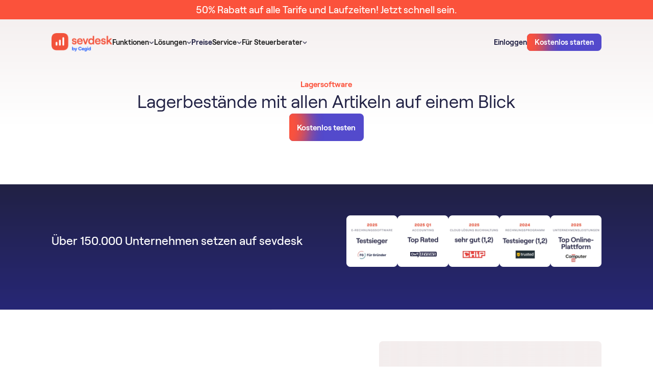

--- FILE ---
content_type: text/html
request_url: https://sevdesk.de/online-lagersoftware/
body_size: 35357
content:
<!DOCTYPE html><!-- Last Published: Mon Jan 19 2026 16:23:26 GMT+0000 (Coordinated Universal Time) --><html data-wf-domain="webflow.sevdesk.de" data-wf-page="6602b82b25f49a129538defb" data-wf-site="65c9eb8b18a74904c71e4d3c" lang="de" data-wf-collection="6602b82b25f49a129538deea" data-wf-item-slug="online-lagersoftware"><head><meta charset="utf-8"><title>Lagersoftware - einfache online Lagerverwaltung | sevdesk</title><link rel="alternate" hreflang="de" href="https://sevdesk.de/online-lagersoftware/"><link rel="alternate" hreflang="de-AT" href="https://sevdesk.at/online-lagersoftware/"><link rel="alternate" hreflang="x-default" href="https://sevdesk.de/online-lagersoftware/"><meta content="Online Lagersoftware von sevdesk - für eine einfache Lagerverwaltung und Übersicht über deine Lagerbestände ► Jetzt kostenlos testen!" name="description"><meta content="Lagersoftware - einfache online Lagerverwaltung | sevdesk" property="og:title"><meta content="Online Lagersoftware von sevdesk - für eine einfache Lagerverwaltung und Übersicht über deine Lagerbestände ► Jetzt kostenlos testen!" property="og:description"><meta content="https://cdn.prod.website-files.com/65c9eb8b18a74904c71e4d8e/662b6fa05258a9e86d9b1d90_1602755209-funktionen-hero.jpeg" property="og:image"><meta content="Lagersoftware - einfache online Lagerverwaltung | sevdesk" property="twitter:title"><meta content="Online Lagersoftware von sevdesk - für eine einfache Lagerverwaltung und Übersicht über deine Lagerbestände ► Jetzt kostenlos testen!" property="twitter:description"><meta content="https://cdn.prod.website-files.com/65c9eb8b18a74904c71e4d8e/662b6fa05258a9e86d9b1d90_1602755209-funktionen-hero.jpeg" property="twitter:image"><meta property="og:type" content="website"><meta content="summary_large_image" name="twitter:card"><meta content="width=device-width, initial-scale=1" name="viewport"><link href="https://cdn.prod.website-files.com/65c9eb8b18a74904c71e4d3c/css/sevdesk-staging.shared.8ef470ea2.min.css" rel="stylesheet" type="text/css" integrity="sha384-jvRw6i+QwA7jWItzRiRux8/gL+azajDwR4BkhGytqApe48cWRbsWMO9XC6MDJXYi" crossorigin="anonymous"><script type="text/javascript">!function(o,c){var n=c.documentElement,t=" w-mod-";n.className+=t+"js",("ontouchstart"in o||o.DocumentTouch&&c instanceof DocumentTouch)&&(n.className+=t+"touch")}(window,document);</script><link href="https://cdn.prod.website-files.com/65c9eb8b18a74904c71e4d3c/66390d1fb15317636e01b33c_favicon-32x32.png" rel="shortcut icon" type="image/x-icon"><link href="https://cdn.prod.website-files.com/65c9eb8b18a74904c71e4d3c/66390d25d762a009ca906096_android-chrome-256x256.png" rel="apple-touch-icon">
<meta property="og:availability:destinations" content="DE, AT">
<meta property="og:site_name" content="sevdesk">
<meta name="google-site-verification" content="bx61sgaV7L7jihtMFc2TZR6Nw939ywQGpSrwxCAV8T4">



<meta name="google-site-verification" content="dSWJ71q3ikjh24zCkSWExqu0VFLrLGcOzF5cVw_Ohrk">
<style>
  
body { -webkit-font-smoothing: antialiased; }
  
  .c-img-sider-wrap{overflow:hidden;}
</style>

<!-- 
This got disabled because the cookie banner didnt show so it blocked all iframes from beeing shown. blocked migration. 
-->
<script id="Cookiebot" src="https://consent.cookiebot.com/uc.js" data-cbid="c0b3dc88-72f3-4e03-ba5f-35279f251849" async="" defer="" type="text/javascript"></script>

<!-- A/B testing -->

<!-- Varify.io® code for sevDesk-->
<script data-cookieconsent="ignore">
  window.varify = window.varify || {};
  window.varify.iid = 467;
</script>
<script src="https://app.varify.io/varify.js" data-cookieconsent="ignore"></script>



<!-- Google Tag Manager -->
<script>(function(w,d,s,l,i){w[l]=w[l]||[];w[l].push({'gtm.start':
new Date().getTime(),event:'gtm.js'});var f=d.getElementsByTagName(s)[0],
j=d.createElement(s),dl=l!='dataLayer'?'&l='+l:'';j.async=true;j.src=
'https://www.googletagmanager.com/gtm.js?id='+i+dl;f.parentNode.insertBefore(j,f);
})(window,document,'script','dataLayer','GTM-KVBJWFP');</script>
<!-- End Google Tag Manager -->
<!-- <script async src="https://sevdesk.de/ccde442aa8a8f8799636fe6a58cd075cf85780be-9e629a2e018f096617d6.js"></script> -->

<!-- New Relic Snippet -->
<script async="" src="https://atlas.sevdesk.de/custom-code/newrelic-script/index.js"></script>

<!-- Custom Code styles -->
<link rel="stylesheet" href="https://atlas.sevdesk.de/custom-code/style.css" media="print" onload="this.onload=null;this.media='all';">
<noscript><link rel="stylesheet" href="https://atlas.sevdesk.de/custom-code/style.css"></noscript>

<style>
  [hide-on-publish]{
    display: none
  }
  #CybotCookiebotDialog.CybotExternalLinkArrow{
   width: 10px;
  }
  img.CybotExternalLinkArrow {width: auto!important}
</style>

<meta property="og:url" content="https://sevdesk.de/online-lagersoftware">
<meta name="robots" content="index, follow">
<link rel="canonical" href="https://sevdesk.de/online-lagersoftware/">
<link rel="preload" href="//cdn.jsdelivr.net/npm/slick-carousel@1.8.1/slick/slick.css" as="style" onload="this.onload=null;this.rel='stylesheet'">
<noscript><link rel="stylesheet" href="//cdn.jsdelivr.net/npm/slick-carousel@1.8.1/slick/slick.css"></noscript>

<style>
/* Slider Component - Slick Slider Styling */
.c-slick-slider-wrap .slick-dots{
    position: absolute;
    bottom: -4rem;
    top: auto;
    width: 100%;
    display: flex;
    gap: 1rem;
    z-index:50;
    justify-content: center;
		padding-left:0px;
}

.c-slick-slider-wrap .slick-dots li{
	list-style-type: none;
  width: 0.75rem;
  height: 0.75rem;
  background-color: white;
  border-radius: 100px;
  cursor: pointer;
  transition: 350ms;
}

.c-slick-slider-wrap .slick-dots li.slick-active{
  background-color:var(--colour--vibrant-red);
}

.c-slick-slider-wrap .slick-dots button{
	display:none;
}

.c-slick-slider-wrap.slick-slider{
	position:static;
}

@media only screen and (max-width: 767px) {
.c-slick-slider-wrap .slick-dots{
    bottom: -3rem;
}
}
</style></head><body><div class="c-code wip"><div cookie-optin="1" class="c-cookienotice"><div><strong>Externe Inhalte</strong><br>An dieser Stelle findest du externe Inhalte von YouTube. Durch Klick auf “Externe Inhalte laden” erklärst du dich damit einverstanden, dass dir externe Inhalte angezeigt werden. Dabei werden personenbezogene Daten an die Drittplattform übermittelt.<br></div><div class="w-embed"><a class="c-button" href="javascript:Cookiebot.renew()">Externe Inhalte laden</a></div><div>Weitere Informationen findest du in unserer<a href="https://sevdesk.de/datenschutz/" target="_blank" class="c-link"> Datenschutzerklärung </a>und der Datenschutzerklärung von <a href="https://policies.google.com/privacy" target="_blank" class="c-link">YouTube</a>.</div></div><div class="css_misc w-embed"><style>
    body {
        -webkit-font-smoothing: antialiased;
    }

    [vertical-align-middle] {
        vertical-align: middle
    }

    [vertical-align-top] {
        vertical-align: top
    }

    a {
        color: inherit;
    }

    [hyphens-auto] {
        hyphens: auto;
    }

    @media (max-width: 479px) {
        .c-button>* {
            white-space: normal !important;
        }
    }

    .w-richtext .w-embed {
        margin: 1.5rem 0;
    }

    .c-lexicon-link .b-xl {
        transition: color 250ms;
    }

    .c-lexicon-link .b-xl:hover {
        color: var(--colour--iris-blue-110);
    }

    /*Fluid responsive*/

    html {
        font-size: 1.03rem;
    }

    @media screen and (max-width:1441px) {
        html {
            font-size: calc(0.43rem + 0.6666666666666666vw);
        }
    }

    @media screen and (max-width:991px) {
        html {
            font-size: 1rem;
        }
    }

    /* Sticky Nav */
    [sticky="true"] {
        position: sticky;
    }

    /* Avoid texts inside the dropdown toggle to go outside the dropdown box. 
  For this we need to have the class of the Drodpown Toggle + the p or h inside */
    .faq-dropdown p {
        white-space: normal !important;
    }

    */ .c-image-reveal_movement {
        max-width: fit-content;
    }

    .c-button.cc-secondary[white='true'] {
        background-color: white;
    }

    .c-button.cc-small[dark='true'] {
        background-color: #212144;
    }

    /* SVGs */

    svg {
        width: 100%;
        height: 100%;
    }

    /* List Ticks */

    .c-rt.cc-list-ticks li {
        background: url('https://cdn.prod.website-files.com/65c9eb8b18a74904c71e4d3c/6617ce3692a975f88613c996_0a1711a4191c70a0e2940b3faa33e4b6_check%20radio%2C%20circle%2C%20checkbox%2C%20check%2C%20checkmark%2C%20confirm.svg') no-repeat 7px transparent;
        background-size: 1rem 2rem;
        min-height: 2rem;
        background-position: 0 2px;
        background-repeat: no-repeat;
        padding-left: 2.5rem;
        margin-bottom: 0;
    }

    .c-rt.cc-list-ticks ul {
        padding-left: 0rem;
    }

    .c-list li {
        background-image: url('https://cdn.prod.website-files.com/65c9eb8b18a74904c71e4d3c/6746e22fbf2186e98323fc62_check-selected.svg');
        background-size: 1.5rem 1.5rem;
        background-position: 0 2px;
        background-repeat: no-repeat;
        padding-left: 2.5rem;
    }

    .c-rt-faq> :last-child,
    .c-rt> :last-child {
        margin-bottom: 0;
        padding-bottom: 0;
    }

    .c-rt-faq> :first-child,
    .c-rt> :first-child {
        margin-top: 0;
    }

    .c-rt .c-button {
        color: white !important;
    }

    .c-rt .c-button.cc-secondary-small {
        color: #534acc !important;
    }

    .c-rt .c-button.cc-secondary {
        color: #534acc !important;
    }

    /* Pricing Table Mobile Styling */
    @media (max-width: 320px) {
        .c-pricing_table_menu {
            width: 100%;
            flex-direction: column;
        }

        .c-pricing_table_tab.cc-03 {
            border-top-right-radius: 0rem;
            border-bottom-left-radius: var(--border-radius--300);
        }

        .c-pricing_table_tab {
            width: 100%;
        }

        .c-pricing_table_tab.cc-01 {
            border-top-left-radius: var(--border-radius--300);
            border-bottom-left-radius: var(--border-radius--300);
        }
    }

    /* Narrow Desktop Content Image Right Styling */
    @media screen and (min-width: 768px) and (max-width: 991px) {
        .c-layout.cc-content_image_right {
            display: flex;
        }

        .c-layout.cc-content_image_right .c-col {
            width: 50%;
        }
    }

    /* Footer Styling */
    @media screen and (min-width: 992px) and (max-width: 1006px) {
        .c-row.cc-footer_top-content {
            flex-direction: column;
            grid-row-gap: var(--space--x-large);
        }
    }

    @media screen and (max-width: 280px) {
        .c-footer-col {
            flex-direction: column;
        }
    }

    /* Word Wrap */
    [word-wrap] {
        word-wrap: break-word;
        overflow-wrap: break-word;
        hyphens: auto;
        max-width: 100%;
    }

    /* Embed Styling */
    .h-xl {
        font-weight: var(--desktop-h-xl--font-weight) !important;
        font-size: var(--desktop-h-xl--font-size) !important;
        line-height: var(--desktop-h-xl--line-height) !important;
        letter-spacing: var(--desktop-h-xl--letter-spacing) !important;
    }

    [lexicon-list] {
        /* Default to 4 columns */
        column-count: 4;
        column-gap: 2rem;
        break-inside: avoid;
    }

    .c-row.cc-letter {
        break-inside: avoid;
    }

    /* Table LP Component  - Bottom Border Last Item */
    [border-bottom] {
        border-bottom: 1px solid #e6e6e9 !important;
    }

    /* Table Blog Component  - Hide scrollbar for WebKit browsers*/
    .c-layout.cc-table_blog-layout::-webkit-scrollbar {
        display: none;
    }

    .c-layout.cc-table_blog-layout {
        -ms-overflow-style: none;
        scrollbar-width: none;
    }

    /* Testimonial Filter Component  - Select Field */
    .c-testimonial_filter-select {
        appearance: none;
        -webkit-appearance: none;
        -moz-appearance: none;
        background-image: url('https://cdn.prod.website-files.com/65c9eb8b18a74904c71e4d3c/65e7280682a3222464db9d98_chevron-down-small.svg');
        background-size: 1.5rem 1.5rem;
        background-repeat: no-repeat;
        background-position: right 0.5rem center;
        padding-right: 2rem;
    }

    /* Integrations Component */
    @media (max-width: 991px) {
        .c-integrations_tab-tablink.cc-active .b-lg {
            color: var(--colour--vibrant-red);
        }
    }

    /* Integrations Tab Component - Font weight for active tablink */
    .c-integrations_tab-tablink.cc-active .b-xl {
        font-weight: 600;
    }

    /* Compare Table Component - Flex Direction */
    @media (max-width: 375px) {
        .c-compare_table-selects {
            flex-direction: column;
            flex-wrap: nowrap;
        }
    }

    /* Compare Table Component - Hide scrollbar for WebKit browsers */
    .c-flow.cc-compare_table-bottom::-webkit-scrollbar {
        display: none;
    }

    .c-flow.cc-compare_table-bottom {
        -ms-overflow-style: none;
        scrollbar-width: none;
    }

    /* Press Marquee Component - Hiding Logos on mobile */
    [mobile="true"] {
        display: block;
    }

    /* Downloads Hero Component - Styling the custom checkbox */
    input[type="checkbox"]:checked~.c-hero_dls-checkbox-checkmark {
        background-color: var(--colour--iris-blue-110);
        border: none !important;
        background: url('https://cdn.prod.website-files.com/65c9eb8b18a74904c71e4d3c/65f04e1ba8ad1b71fda29a15_checked.svg');
        background-position: 50% 50%;
        background-size: 1rem 1rem;
        background-repeat: no-repeat;
    }

    .checkbox.w--redirected-checked~.c-hero_dls-checkbox-checkmark {
        background-color: var(--colour--iris-blue-110);
        border: none !important;
        background: url('https://cdn.prod.website-files.com/65c9eb8b18a74904c71e4d3c/65f04e1ba8ad1b71fda29a15_checked.svg');
        background-position: 50% 50%;
        background-size: 1rem 1rem;
        background-repeat: no-repeat;
    }

    /* Embed Table */
    [table-row] .cc-table-item:last-child {
        border: 0px solid black;
    }

    /* Breadcrumb Component */
    @media (max-width: 991px) {
        .c-breadcrumb_menu-list-content .c-breadcrumb_menu-seperator {
            display: none;
        }

        .c-breadcrumb_menu-list-content .c-breadcrumb_dots {
            display: none;
        }
    }

    .c-webinar_overview-tablink.w--current .b-xl {
        font-weight: 600;
    }

    /* Table of Content Component - Remove default bullet points for all list items */
    .c-rt-toc li {
        list-style: none;
    }

    /* Table of Content Component - Remove default bullet points for all list items */
    .c-rt-toc li {
        list-style: none;
    }

    /* Table of Content Component - Add the arrow-right image for direct children of Rich Text with c-rt-toc class */
    .c-rt-toc>ul>li:before,
    .c-rt-toc>ol>li:before {
        content: "";
        background-image: url("https://cdn.prod.website-files.com/65c9eb8b18a74904c71e4d3c/65f32115cc504674649e1fe4_arrow_right_list.svg");
        background-size: contain;
        background-repeat: no-repeat;
        background-position: left 8px;
        display: inline-block;
        width: 10px;
        height: 18px;
        margin-right: 5px;
    }

    /* Table of Content Component - Indent sub-items */
    .c-rt-toc ul ul li:before,
    .c-rt-toc ul ol li:before,
    .c-rt-toc ol ul li:before,
    .c-rt-toc ol ol li:before {
        margin-left: 20px !important;
        padding-left: 12px !important;
    }

    /* Style left border of sub-items */
    .c-rt-toc ul ul,
    .c-rt-toc ul ol,
    .c-rt-toc ol ul,
    .c-rt-toc ol ol {
        border-left: 2px solid #E5E1E1;
        padding-left: 12px;
        margin-left: 20px;
        margin-top: 12px;
    }

    .w-embed .c-article_advisor-card {
        color: #212144;
    }

    figure.w-richtext-figure-type-image.w-richtext-align-fullwidth {
        max-width: 100% !important;
    }

    .w-richtext figure.w-richtext-figure-type-image.w-richtext-align-fullwidth>div {
        width: 100%;
    }

    .w-richtext figure img {
        min-height: 100px;
    }

    .w-richtext figure.w-richtext-figure-type-image,
    .w-richtext figure[data-rt-type=image] {
        min-height: 100px;
    }

    .c-row.cc-integrations_category.w-dyn-item:nth-last-child(1) .c-comma {
        display: none;
    }

    .c-button:hover .c-radial {
        top: 10%;
    }

    .c-button:active .c-radial {
        top: -50%;
    }

    .c-form_submit:hover .c-radial {
        top: 10%;
    }

    .c-form_submit:active .c-radial {
        top: -50%;
    }

    .c-button:hover.cc-iris-blue-30 {
        box-shadow: 0px 4px 24px 0px rgba(83, 74, 204, 0.16);
    }

    .c-button:hover.cc-iris-blue-30-large {
        box-shadow: 0px 4px 24px 0px rgba(83, 74, 204, 0.16);
    }

    .c-article-2col-link.w--current .b-lg {
        font-weight: 600;
    }

    /* Pointer Events None on tablet down */
    @media (max-width: 991px) {
        .c-nav_dd-toggle .c-nav_menu-link {
            pointer-events: none;
        }
    }

    /* Video Caption Lightbox */
    .w-lightbox-embed+figcaption.w-lightbox-caption {
        -webkit-transform: translate3d(0, 100%, 0);
        transform: translate3d(0, 100%, 0);
    }

    .c-list-item .c-bald_pill {
        text-decoration: none !important;
    }

    .cc-signup_banner-layout .cc-gradient {
        background: linear-gradient(180deg, #212144 0%, #272776 100%);
    }

    .video-wrapper {
        position: relative;
        width: 100%;
        padding-top: 56.25%;
        overflow: hidden;
        border-radius: 0.5rem;
    }

    .video-wrapper iframe {
        position: absolute;
        top: 0;
        left: 0;
        width: 100%;
        height: 100%;
    }

    /* Styling when a radio label within .c-tab_btn is marked with w--checked */
    .c-tab_btn.w--redirected-checked~.b-xl {
        color: var(--colour--vibrant-red);
        font-weight: 600;
    }

    @media (max-width: 991px) {
        .c-tab_btn.w--redirected-checked~.c-integrations_tab-count {
            color: var(--colour--vibrant-red);
            font-weight: 600;
        }

        .c-tab_btn.w--redirected-checked {
            border-bottom: 1px solid var(--colour--vibrant-red);
        }
    }

    .w-lightbox-control.w-lightbox-close {
        background-color: transparent;
    }

    .w-richtext .w-embed {
        margin-bottom: 2rem !important;
    }

    .w-editor svg {
        width: auto !important;
        height: auto !important;
    }

    [object-fit='contain'] {
        object-fit: contain;
    }

    [object-fit='cover'] {
        object-fit: cover;
    }

    .h-lg {
        -webkit-hyphens: auto;
        -moz-hyphens: auto;
        -ms-hyphens: auto;
        hyphens: auto;
    }

    [reverse-proxy-link-masking] {
        cursor: pointer;
    }


    body:has(.w-nav-button.w--open) {
        overflow: hidden;
    }

    .c-card_content-badge.cc-right .c-card_content-badge-image {
        order: -1;
    }

    [overlay-left] [lottie-right] {
        display: none;
    }

    [overlay-right] [lottie-left] {
        display: none;
    }


    .c-lottie .w-embed {
        width: 100%;
        height: 100%;
        flex: 1;
        display: flex;
    }


    .c-lottie .w-richtext {
        width: 100%;
        flex: 1;
    }

    [overlay-right] .w-embed:has([lottie-left]),
    [overlay-left] .w-embed:has([lottie-right]) {
        display: none;
    }

    lottie-player {
        display: flex;
    }

    .cc-functions-flow[section-color="theme-dark"] .c-layout.cc-functions-layout-02 {
        background-image: none;

    }
    
/* Testimonial Slider */

@media screen and (min-width: 991px){  
  .c-slider-wrap .slider_item .c-slider-text > * {
	    font-size: 1.5rem!important;
      display: -webkit-box;
      -webkit-line-clamp: 6; /* Specifies the number of lines to show */
      -webkit-box-orient: vertical;
      overflow: hidden;
      text-overflow: ellipsis;
  }
  
  .slider_item > .c-col {
    align-self: end;
    padding-bottom: 5rem;
  }  
  
}
.c-slider-wrap .slider_item .c-row.cc-slider-author > div:first-of-type {
  font-weight: 500;
}

.c-slider-wrap .slider_item .c-flow.cc-slider-left {
		flex-flow: column-reverse;
    justify-content: flex-start;
}

.c-slider-wrap .slider_item .c-slider-text > * {
  line-height: 1.25!important;
  font-weight: 500;
}
    
@media screen and (max-width: 767px) {
  .c-slider-wrap .slider_item .c-slider-text > * {
    line-height: 1.25!important;
    font-size: 1.25rem!important;
    }
}


    
</style></div><div class="css_misc w-embed"><style>
/*  Shadow Utils  */
[shadow-xs] {
    box-shadow: 0px 2px 12px 0px rgba(0, 0, 0, 0.04);
}

[shadow-s] {
    box-shadow: 0px 1px 8px 0px rgba(0, 0, 0, 0.07), 0px 0.5px 0px 0px rgba(0, 0, 0, 0.15);
}

[shadow-m] {
    box-shadow: 0px 24px 20px -8px rgba(6, 3, 20, 0.18);
}

[shadow-100] {
    box-shadow: 0px 1px 1px 0px rgba(6, 3, 20, 0.07);
}

[shadow-badges] {
    box-shadow: 0px 2px 4px 0px rgba(31, 31, 48, 0.06), 1px 8px 8px 0px rgba(31, 31, 48, 0.04), 3px 17px 10px 0px rgba(31, 31, 48, 0.03), 5px 31px 12px 0px rgba(31, 31, 48, 0.01), 8px 48px 14px 0px rgba(31, 31, 48, 0.00);
}


/* Adding box-shadow to .c-nav_link-content for screen widths of at least 992px 
@media (min-width: 992px) {
  .c-nav_link-content {
    box-shadow: 0px 1px 8px 0px rgba(0, 0, 0, 0.07), 0px 0.5px 0px 0px rgba(0, 0, 0, 0.15);
  }
}

*/
/* For viewports less than 992px wide, use 3 columns */
@media (max-width: 991px) {
    [lexicon-list] {
        column-count: 3;
    }
}

/* For viewports less than 768px wide, use 2 columns */
@media (max-width: 767px) {
    [lexicon-list] {
        column-count: 2;
    }
}

/* For viewports less than 480px wide, use 1 column */
@media (max-width: 479px) {
    [lexicon-list] {
        column-count: 1;
    }
}

/* Table Styling */
.c-table-wrap {
    overflow-x: auto;
}

.c-table-wrap table {
    width: 100%;
    border-collapse: separate;
    border-spacing: 0;
    border-radius: 0.75rem 0.75rem 0 0;
}

.c-table-wrap th,
.c-table-wrap td {
    border: 1px solid #e6e6e9;
    padding: 1rem 2rem;
    text-align: left;
}

.c-table-wrap th:first-child {
    border-top-left-radius: 0.75rem;
}

.c-table-wrap th:last-child {
    border-top-right-radius: 0.75rem;
}

.c-table-wrap th {
    font-weight: 500;
    font-size: 1rem;
    line-height: 1.25rem;
    background-color: #f5f1f1;
}

@media (max-width: 479px) {
    .c-table-wrap table {
        min-width: 700px;
    }

    .c-table-wrap th,
    .c-table-wrap td {
        padding: 0.75rem 1rem;
    }

    .c-table-wrap {
        padding-right: 12px;
        margin-right: -12px;
    }
}

@media (min-width: 480px) and (max-width: 767px) {
    .c-table-wrap table {
        min-width: 700px;
    }

    .c-table-wrap th {
        font-weight: 400;
        font-size: 1rem;
    }

    .c-table-wrap {
        padding-right: 32px;
        margin-right: -32px;
    }
}

/* Attributes Page Builder */
/* Setting padding-top based on the attribute value */
[section-padding-top="none"] {
    padding-top: 0rem !important;
}

[section-padding-top="small"] {
    padding-top: 2rem !important;
}

[section-padding-top="medium"] {
    padding-top: 4rem !important;
}

[section-padding-top="large"] {
    padding-top: 8rem !important;
}

/* Setting padding-bottom based on the attribute value */
[section-padding-bottom="none"] {
    padding-bottom: 0rem !important;
}

[section-padding-bottom="small"] {
    padding-bottom: 2rem !important;
}

[section-padding-bottom="medium"] {
    padding-bottom: 4rem !important;
}

[section-padding-bottom="large"] {
    padding-bottom: 8rem !important;
}

/* Media query adjustments for mobile views */
@media (max-width: 767px) {
    [section-padding-top="small"] {
        padding-top: 1rem !important;
    }

    [section-padding-top="medium"] {
        padding-top: 2rem !important;
    }

    [section-padding-top="large"] {
        padding-top: 4rem !important;
    }

    [section-padding-bottom="small"] {
        padding-bottom: 1rem !important;
    }

    [section-padding-bottom="medium"] {
        padding-bottom: 2rem !important;
    }

    [section-padding-bottom="large"] {
        padding-bottom: 4rem !important;
    }
}

[padding="small"] {
    padding-left: 5%;
    padding-right: 5%;
}

[padding-top="small"] {
    padding-top: 5%;
}


[badge-position="badge-top"] {
    bottom: auto;
    top: 2rem;
}

.c-section.cc-badge-dark[section-color="theme-light"] {
    background-color: var(--colour--sand-30) !important;
    background-image: none !important;
    color: var(--colour--gray-140) !important;
}

[padding-bottom="image-bottom"] {
    padding-bottom: 0;
    justify-content: flex-end;
}

[overlay-position="overlay-bottom-right"] {
    left: auto !important;
    top: auto !important;
    right: 2rem !important;
    bottom: 2rem !important;
}

@media (max-width: 991px) {
    [overlay-position="overlay-bottom-right"] {
        left: auto !important;
        top: auto !important;
        right: 1.25rem !important;
        bottom: 1.25rem !important;
    }
}

[overlay-position="overlay-bottom-left"] {
    left: 2rem !important;
    bottom: 2rem !important;
    top: auto !important;
    right: auto !important;
}

@media (max-width: 991px) {
    [overlay-position="overlay-bottom-left"] {
        left: 1.25rem !important;
        bottom: 1.25rem !important;
        top: auto !important;
        right: auto !important;
    }
}

[overlay-position="overlay-top-left"] {
    left: 2rem !important;
    top: 2rem !important;
    bottom: auto !important;
    right: auto !important;
}

@media (max-width: 991px) {
    [overlay-position="overlay-top-left"] {
        left: 1.25rem !important;
        top: 1.25rem !important;
        bottom: auto !important;
        right: auto !important;
    }
}

[overlay-position="overlay-top-right"] {
    right: 2rem !important;
    top: 2rem !important;
    bottom: auto !important;
    left: auto !important;
}

@media (max-width: 991px) {
    [overlay-position="overlay-top-right"] {
        right: 1.25rem !important;
        top: 1.25rem !important;
        bottom: auto !important;
        left: auto !important;
    }
}

.c-flow.cc-functions-flow[section-color="theme-light"] {
    background-color: white !important;
    background-image: none !important;
}

.h-3xl[section-color="theme-light"] {
    color: var(--colour--gray-140) !important;
}

.c-row.cc-integrations_orbit-bg[section-color="theme-light"] {
    background-color: white !important;
    background-image: none !important;
}

.b-xl[section-color="theme-light"] {
    color: var(--colour--gray-140) !important;
}

.c-rt[section-color="theme-dark"] {
    color: white !important;
}

.c-rt[section-color="theme-light"] {
    color: var(--colour--gray-140) !important;
}

.c-orbit.cc-large[section-color="theme-light"] {
    border-top-color: var(--colour--sand-30) !important;
    border-right-color: var(--colour--sand-30) !important;
    border-bottom-color: var(--colour--sand-30) !important;
    border-left-color: var(--colour--sand-30) !important;
}

.c-orbit.cc-medium[section-color="theme-light"] {
    border-top-color: var(--colour--sand-30) !important;
    border-right-color: var(--colour--sand-30) !important;
    border-bottom-color: var(--colour--sand-30) !important;
    border-left-color: var(--colour--sand-30) !important;
}

.c-orbit[section-color="theme-light"] {
    border-top-color: var(--colour--sand-30) !important;
    border-right-color: var(--colour--sand-30) !important;
    border-bottom-color: var(--colour--sand-30) !important;
    border-left-color: var(--colour--sand-30) !important;
}

[visibility="hide-appstore"] {
    display: none !important;
}

[visibility="hide-integrations"] {
    display: none !important;
}

[show-topbanner="true"] {
    display: flex;
}

/* Adding padding to Article Cards and setting image to contain */
.c-article_advsior-card-image[padding-card="small"] {
    padding: 10%;
}

.c-article_advsior-card-image[padding-card="large"] {
    padding: 20%;
}

img[image-contain="small"] {
    object-fit: contain;
}

img[image-contain="large"] {
    object-fit: contain;
}

.c-lottie .w-embed {
    margin: 0 !important;
}

.c-col {
    align-self: stretch;
}
</style></div><div class="css_spacing w-embed"><style>
/* desktop */
:root {
	/* custom */
}
/* tablet */
@media screen and (max-width: 991px) {
	:root {
		/* custom */
	}
}
/* landscape */
@media screen and (max-width: 767px) {
	:root {
		/* custom */
		/* adaptive sizes
		--size--400: 1rem;
		--size--500: 1rem;
		--size--600: 1rem;
		--size--800: 1.5rem;
		--size--1000: 2rem;
		--size--1200: 2rem;
		--size--1600: 2rem;
		--size--2000: 3rem;
		--size--2400: 3.5rem;
		--size--3200: 4rem;
	}
}*/
/* portrait */
@media screen and (max-width: 479px) {
	:root {
		/* custom */
	}
}
</style></div><div class="css_type w-embed"><style>
:root {
	--font-weight--inherit: inherit;
	--font-weight--100: 100;
	--font-weight--200: 200;
	--font-weight--300: 300;
	--font-weight--400: 400;
	--font-weight--500: 500;
	--font-weight--600: 600;
	--font-weight--700: 700;
	--font-weight--800: 800;
	--font-weight--900: 900;
}
</style></div><div class="css_new-jan w-embed"><style>
[padding="none"].c-card_content_image_right-image {
  padding: 0;
  min-height: auto!important;
  display:block!important;
}

body > img {height: auto!important}
/*
.cc-cta_banner-layout .c-backdrop {
overflow:hidden;
pointer-events:none;
}

.cc-cta_banner-layout:hover .c-backdrop .c-radial {
transform: translate(-50%, 0%)
}

.cc-cta_banner-layout .c-backdrop .c-radial {
transition: transform 1s;
transform: translate(-50%, 60%)
}

*/

.cc-cta_banner-layout:hover:after,
[radial-hover]:hover:after 
{
    background-position: 0% 0%;
}

.cc-cta_banner-layout:after,
[radial-hover]:after 
{
	content: '';
  opacity: 0.5;
	display: block;
	background-image: url('https://cdn.prod.website-files.com/65c9eb8b18a74904c71e4d3c/660d4d402dc9efc4261e0519_bg.webp');
    background-size: cover;
    position: absolute;
    top: 0;
    left: 0;
    right: 0;
    bottom: 0;
    background-position: 0% -50%;
    background-repeat: no-repeat;
    transition: all 1s;
		pointer-events: none;
    z-index: -1;    
}

</style></div><div class="customcode_pricingtable w-embed"><style>

@media screen and (min-width: 768px){
.cc-pricing_table-list .c-list-item:hover .c-compare_table-tooltip {
    display: flex;
}
}


.c-compare_table-tooltip.cc-flip .c-compare_table-corner{
	top:0;
  bottom:auto;
}
</style></div><div class="css_pricingtable w-embed"><style>
.c-pricing_details-mobile .c-flow.cc-compare_table-bottom {
    overflow: visible !important;
}

.c-pricing_details-mobile .c-section.cc-compare_table {
    padding: 0;
    overflow: visible !important;
}

.c-pricing_details-mobile .c-layout.cc-compare_table_layout-header,
.c-pricing_details-mobile .c-layout.cc-compare_table-layout-01 {
    display: none;
}

.c-pricing_details-mobile .c-layout.cc-compare_table_layout-02 {
    display: none;
}

.c-pricing_details-mobile .cc-compare_table_layout-03 {
    display: block;
    padding: 0 !important;
}

.c-pricing_details-mobile .cc-compare_table-options {
    display: block !important;
}

/* HEADER */

.c-pricing_details-mobile .c-col:has(.c-compare_table-layout-subheader.cc-top) {
    grid-area: auto / 1 / auto / 13 !important;
}

/* LEFT */
.c-pricing_details-mobile .cc-compare_table-section>.c-col {
    grid-area: auto / 1 / auto / 9 !important;
}

/* RIGHT */
.c-pricing_details-mobile .c-col:has(.cc-compare_table-options) {
    grid-area: auto / 9 / auto / 13 !important;
}

.c-pricing_details-mobile .cc-compare_table-cell[data-filter] {
    display: none;
    border: none;
}

.c-pricing_details-mobile[pricing-details="rechnung"] [data-filter="Rechnung"] {
    display: flex !important;
}

.c-pricing_details-mobile[pricing-details="Buchhaltung"] [data-filter="Buchhaltung"] {
    display: flex !important;
}

.c-pricing_details-mobile[pricing-details="Buchhaltung Pro"] [data-filter="Buchhaltung Pro"] {
    display: flex !important;
}


.c-accordion_details.is-pricingtable-mobile.w--open {
    overflow: visible !important
}

[slick-pricing] .slick-list {
    overflow: visible;
}

[slick-pricing] .slick-track {
    display: flex;
    gap: 1rem;
}

@media screen and (max-width: 767px) {

  .c-pricing_table-card[shadow-m] {
    box-shadow: none;
  }
  .slick-current .c-pricing_table-card {
    box-shadow: 0px 24px 20px -8px rgba(6, 3, 20, 0.18);
  }

}

.c-pricing_table-content [aria-disabled="true"] {display:none!important}

.c-mobile-trigger_functions[aria-expanded="true"] .c-accordion_icon {transform: rotate(180deg)}
.c-mobile-trigger_functions .c-accordion_icon {transform: rotate(0deg); transition: all 250ms}
</style></div><div class="css_flyout-menu w-embed"><style>
.c-card_content-badge,
.c-card_content-badge * {font-weight: 600!important}
.c-card_content-badge {box-shadow: 0px 11px 20px -8px rgba(6, 3, 20, 0.18)!important}
</style></div><div class="w-embed"><style>
.c-old_price-img {display:none!important}
.cc-pricing_table-list li {}
.cc-pricing_table-list .c-pill {
    padding: 0;
    border: 0;
    background-color: transparent;
    border-radius: 0;
    color: rgba(251, 82, 59, 1);
    order: -1;
    padding-right: 2px;
    font-size: .8rem;
}

[pricing-plan="BUCHHALTUNG-24_04"]{
  background-clip: padding-box; /* !importanté */
  border: solid 2px transparent; /* !importanté */
  box-sizing: border-box;
}

[pricing-plan="BUCHHALTUNG-24_04"]::before {
  content: '';
  position: absolute;
  top: 0;
  right: 0;
  bottom: 0;
  left: 0; 
  z-index: -1;
  margin: 0px;
  border-radius: 0.75rem;
  background: linear-gradient(90deg, #fc6a56, #544acc)
}

[slick-pricing] .slick-track {
    display: flex;
    gap: 0rem!important;
}

[slick-pricing] .slick-track .c-col {
margin: 0 .5rem;
}

.cc-pricing_table-list li {
    background-size: 0.7rem 0.7rem !important;

    background-position: 0 7px !important;
    padding-left: 1.5rem !important;
}

</style></div></div><div data-animation="default" class="c-nav w-nav" data-easing2="ease" sticky="" data-easing="ease-in-out-quart" data-collapse="medium" role="banner" data-no-scroll="1" data-duration="400"><div hide-on-publish="" class="c-nav_banner"><div class="c-layout cc-nav_banner-layout"><div id="w-node-_6feca87f-befd-577c-2f58-1cd3dceb3e64-dceb3e61" class="c-col"><div class="c-row cc-nav_banner"><div pricing-topbar="" class="h-lg">Sichere dir jetzt bis zu <strong>50% Rabatt</strong> auf deinen Wunschtarif bis zum</div></div></div></div></div><div class="c-layout cc-nav"><div class="c-row cc-nav"><a navbar_brand_wrap="1" href="/" class="c-nav_brand-link w-nav-brand"><img src="https://cdn.prod.website-files.com/65c9eb8b18a74904c71e4d3c/684ad3605ff6cc180638e675_sevdesk_cegid_on_white.png" width="58" height="32" alt="Sevdesk Buchhaltungssoftware" navbar_brand_onlight="1" sizes="(max-width: 479px) 78vw, 58px" loading="eager" srcset="https://cdn.prod.website-files.com/65c9eb8b18a74904c71e4d3c/684ad3605ff6cc180638e675_sevdesk_cegid_on_white-p-500.png 500w, https://cdn.prod.website-files.com/65c9eb8b18a74904c71e4d3c/684ad3605ff6cc180638e675_sevdesk_cegid_on_white.png 800w"><img class="nav_brand_ondark" src="https://cdn.prod.website-files.com/65c9eb8b18a74904c71e4d3c/684ad3607e365cbaf5b0e585_sevdesk_cegid_on_blue.png" width="58" height="32" alt="" sizes="(max-width: 479px) 78vw, 58px" loading="eager" navbar_brand_ondark="1" srcset="https://cdn.prod.website-files.com/65c9eb8b18a74904c71e4d3c/684ad3607e365cbaf5b0e585_sevdesk_cegid_on_blue-p-500.png 500w, https://cdn.prod.website-files.com/65c9eb8b18a74904c71e4d3c/684ad3607e365cbaf5b0e585_sevdesk_cegid_on_blue.png 800w"></a><nav role="navigation" class="c-nav_menu w-nav-menu"><div class="c-nav_menu-links"><div data-hover="true" data-delay="0" class="c-nav_dd w-dropdown"><div class="c-nav_dd-toggle w-dropdown-toggle"><div class="c-nav_menu-link"><div class="b-lg cc-semi-bold">Funktionen</div></div><div class="c-embed-arrowdown w-embed"><svg xmlns="http://www.w3.org/2000/svg" width="100%" height="100%" viewBox="0 0 8 8" fill="none">
  <path d="M6.66658 3L4.23563 5.43096C4.10545 5.56114 3.8944 5.56114 3.76422 5.43096L1.33325 3" stroke="currentColor" stroke-width="1.5" stroke-linecap="round" stroke-linejoin="round"></path>
</svg></div></div><nav class="c-nav_dd-list w-dropdown-list"><div class="c-nav_link-content"><div class="c-layout cc-nav_dd-layout-01 cc-nav_outer-padding cc-nav_width-funktionen"><div id="w-node-_6feca87f-befd-577c-2f58-1cd3dceb3e7a-dceb3e61" class="c-col"><div class="c-text-wrapper cc-nav_link-category"><div class="b-lg cc-nav_title">Buchhaltung</div></div><div class="c-flow cc-flow-gap"><div class="c-flow cc-nav_link-links"><div class="c-nav_item-rechnung"><a id="nav-link-funktionen-rechnungen" reverse-proxy-link-masking="" class="c-nav_item w-inline-block" onclick="window.location.href = '/funktion-rechnungen-schreiben/'; return false;"><div class="c-row cc-nav_link"><div class="c-nav_link-icon cc-nav_link-icon-bg"><img src="https://cdn.prod.website-files.com/65c9eb8b18a74904c71e4d3c/661562b4f474cc7ca5ae4e6d_invite.png" loading="eager" alt="Rechnungserstellung" height="24"></div><div class="c-flow cc-nav_link-content"><div class="b-xl cc-nav_item-title">Rechnungen</div><div class="c-text-wrapper cc-gray-110"><div class="b-lg cc-nav_desc cc-nav_desc-font">Rechtskonform und mühelos schreiben</div></div></div></div></a><div hide="de-at" class="c-nav_embed-e-re w-richtext"><div class="c-nav_embed-e-re w-embed w-script"><a id="nav-link-funktionen-e-rechnung" hide="de-at" class="c-nav_link-gradient-bg cc-nav_link-gradient-bg-width w-inline-block" tabindex="0" reverse-proxy-link-masking="" onclick="window.location.href = '/e-rechnung-software/'; return false;">
	<div>
    <div style="position: relative; display: inline">
      <span class="b-xl cc-white cc-nav_e-re" style="font-size:var(--desktop-h-sm--font-size); font-weight: 500!important; letter-spacing: 0.25px;">E‑Rechnungen</span>
      <span class="after">•</span>
		</div>
      <span class="b-xl cc-white cc-nav_e-re cc-nav_e-re_inter" style="font-size:var(--desktop-h-sm--font-size);">Mit sevdesk ideal vorbereitet</span>
	</div>
 </a>
<style>
.c-nav_embed-e-re .w-embed{
 margin-bottom: 0 !important;
 margin: 0 !important;
}

.after{
width: 14px; 
display: inline-block; 
text-align: center;
color: white;
font-weight: bolder;
}
</style>
<script>
const icon = document.querySelector('.after');

const changeIcon = function () {
icon.innerHTML = `→`;
}

const resetIcon = function () {
icon.innerHTML = `•`;
}

icon.addEventListener('mouseenter', changeIcon);
icon.addEventListener('mouseout', resetIcon);
</script></div></div></div><a id="nav-link-funktionen-auftraege" reverse-proxy-link-masking="" class="c-nav_item w-inline-block" onclick="window.location.href = '/angebotssoftware/'; return false;"><div class="c-row cc-nav_link"><div class="c-nav_link-icon cc-nav_link-icon-bg"><img src="https://cdn.prod.website-files.com/65c9eb8b18a74904c71e4d3c/6787d77ce42a141e672de6e3_email%2C%20envelope.svg" loading="eager" alt="" height="24"></div><div class="c-flow cc-nav_link-content"><div class="b-xl cc-nav_item-title">Aufträge</div><div class="c-text-wrapper cc-gray-110"><div class="b-lg cc-nav_desc cc-nav_desc-font">Überzeugende Angebote erstellen</div></div></div></div></a><a id="nav-link-funktionen-ausgaben" href="/belege-erfassen/" class="c-nav_item w-inline-block"><div class="c-row cc-nav_link"><div class="c-nav_link-icon cc-nav_link-icon-bg"><img src="https://cdn.prod.website-files.com/65c9eb8b18a74904c71e4d3c/661562b4de160f99c4a17c0d_bill%2C%20purchace%2C%20invoice.png" loading="eager" alt="sevdesk Belege erfassen Icon" height="24"></div><div class="c-flow cc-nav_link-content"><div class="b-xl cc-nav_item-title">Belegerfassung</div><div class="c-text-wrapper cc-gray-110"><div class="b-lg cc-nav_desc cc-nav_desc-font">Alle Belege an einem Ort sammeln</div></div></div></div></a><a id="nav-link-funktionen-banking" reverse-proxy-link-masking="" class="c-nav_item w-inline-block" onclick="window.location.href = '/online-banking/'; return false;"><div class="c-row cc-nav_link"><div class="c-nav_link-icon cc-nav_link-icon-bg"><img src="https://cdn.prod.website-files.com/65c9eb8b18a74904c71e4d3c/661562b4577d9224f7714557_bank.png" loading="eager" alt="Bank" height="24"></div><div class="c-flow cc-nav_link-content"><div class="b-xl cc-nav_item-title">Banking</div><div class="c-text-wrapper cc-gray-110"><div class="b-lg cc-nav_desc cc-nav_desc-font">Zahlungseingänge automatisch verbuchen</div></div></div></div></a><a id="nav-link-funktionen-kontakte" href="/crm-kundenverwaltung/" class="c-nav_item w-inline-block"><div class="c-row cc-nav_link"><div class="c-nav_link-icon cc-nav_link-icon-bg"><img src="https://cdn.prod.website-files.com/65c9eb8b18a74904c71e4d3c/6787dde0dc1c8afcb2f54d80_people%20circle%2C%20user%2C%20person%2C%20avatar%202.svg" loading="eager" alt="" height="24"></div><div class="c-flow cc-nav_link-content"><div class="b-xl cc-nav_item-title">Kontaktverwaltung<br></div><div class="c-text-wrapper cc-gray-110"><div class="b-lg cc-nav_desc cc-nav_desc-font">Alle Infos zu Kunden und Lieferanten</div></div></div></div></a><a id="nav-link-funktionen-produkte-dienstleistungen" reverse-proxy-link-masking="" class="c-nav_item cc-nav_item-margin_bottom w-inline-block" onclick="window.location.href = '/produkte-verwalten/'; return false;"><div class="c-row cc-nav_link"><div class="c-nav_link-icon cc-nav_link-icon-bg"><img src="https://cdn.prod.website-files.com/65c9eb8b18a74904c71e4d3c/6787ddfa0b761b36e29e0abc_AR%2C%20Augmented%20Reality%2C%203d%2C%20view%2C%20cube.svg" loading="eager" alt="" height="24"></div><div class="c-flow cc-nav_link-content"><div class="b-xl cc-nav_item-title">Produkte und Dienstleistungen</div><div class="c-text-wrapper cc-gray-110"><div class="b-lg cc-nav_desc cc-nav_desc-font">Stundensätze und Bestände pflegen</div></div></div></div></a></div><div class="embed_css-style w-embed"><style>
.c-flow.cc-flow-gap, .c-nav_container {
  min-height: 457px;
}

@media only screen and (min-width: 992px) and (max-width: 1100px) {
.c-flow.cc-flow-gap, .c-nav_container {
  min-height: 400px;
}
}

@media only screen and (min-width: 992px) and (max-width: 1280px) {
.c-nav_erweiterung-item{
	grid-row-gap: 0.3rem;
}

.c-button-text.cc-button-text-margin {
   margin-bottom: 3px;
}
}

@media only screen and (max-width: 991px) {
.c-nav_container {
  min-height: 0px;
}
}

.c-nav_item:hover .cc-nav_desc{
 color: #121926;
}
</style></div><div class="c-cta-wrapper cc-nav_link-cta"><a id="nav-link-funktionen-alle-funktionen" href="/funktionen/" class="c-button-text w-inline-block"><div class="b-xl cc-semi-bold cc-nav_link-font-size">Alle Funktionen ansehen</div><div class="c-arrow"><div class="c-arrow_initial"><div class="b-xl cc-semi-bold">→</div></div><div class="c-arrow_absolute"><div class="b-xl cc-semi-bold">→</div></div></div></a></div></div></div><div id="w-node-_0e8ebbe4-986f-8f81-a0a7-167fd296db51-dceb3e61" class="c-col"><div class="c-text-wrapper cc-nav_link-category"><div class="b-lg cc-nav_title">Steuern und Auswertung</div></div><div class="c-flow cc-nav_link-links"><a id="nav-link-funktionen-uebersicht" reverse-proxy-link-masking="" class="c-nav_item w-inline-block" onclick="window.location.href = '/dashboard/'; return false;"><div class="c-row cc-nav_link"><div class="c-nav_link-icon cc-nav_link-icon-bg"><img src="https://cdn.prod.website-files.com/65c9eb8b18a74904c71e4d3c/6787dff33619909faf30a604_home%20simple%2C%20house.svg" loading="eager" alt="" height="24"></div><div class="c-flow cc-nav_link-content"><div class="b-xl cc-nav_item-title">Übersicht</div><div class="c-text-wrapper cc-gray-110"><div class="b-lg cc-nav_desc cc-nav_desc-font">Finanzen und Steuerlast überblicken</div></div></div></div></a><a id="nav-link-funktionen-ustva" hide="de-at" href="/umsatzsteuervoranmeldung/" class="c-nav_item w-inline-block"><div class="c-row cc-nav_link"><div class="c-nav_link-icon cc-nav_link-icon-bg"><img src="https://cdn.prod.website-files.com/65c9eb8b18a74904c71e4d3c/6787dff3f68f93f644e1c50a_percent%2C%20sales.svg" loading="eager" alt="" height="24"></div><div class="c-flow cc-nav_link-content"><div class="b-xl cc-nav_item-title">Umsatzsteuervoranmeldung</div><div class="c-text-wrapper cc-gray-110"><div class="b-lg cc-nav_desc cc-nav_desc-font">Vorausgefüllt und direkt ans Finanzamt</div></div></div></div></a><a id="nav-link-funktionen-eur" href="/einnahmen-ueberschuss-rechnung/" class="c-nav_item w-inline-block"><div class="c-row cc-nav_link"><div class="c-nav_link-icon cc-nav_link-icon-bg"><img src="https://cdn.prod.website-files.com/65c9eb8b18a74904c71e4d3c/6787dff3fbf82c679a89ba4a_table%2C%20spreedsheet%2C%20chart.svg" loading="eager" alt="" height="24"></div><div class="c-flow cc-nav_link-content"><div class="b-xl cc-nav_item-title">EÜR &amp; GuV</div><div class="c-text-wrapper cc-gray-110"><div class="b-lg cc-nav_desc cc-nav_desc-font">Mühelose Gewinnermittlung ganz nebenbei</div></div></div></div></a><a id="nav-link-funktionen-bwa" hide="de-at" href="/bwa-erstellen/" class="c-nav_item w-inline-block"><div class="c-row cc-nav_link"><div class="c-nav_link-icon cc-nav_link-icon-bg"><img src="https://cdn.prod.website-files.com/65c9eb8b18a74904c71e4d3c/6787dff3fd0ddbc5749315fe_chart%204%2C%20statistics%2C%20graph%202.svg" loading="eager" alt="" height="24"></div><div class="c-flow cc-nav_link-content"><div class="b-xl cc-nav_item-title">Betriebswirtschaftliche Auswertung</div><div class="c-text-wrapper cc-gray-110"><div class="b-lg cc-nav_desc cc-nav_desc-font">Deinen Unternehmenserfolg bewerten</div></div></div></div></a><a id="nav-link-funktionen-susa" hide="de-at" reverse-proxy-link-masking="" class="c-nav_item w-inline-block" onclick="window.location.href = '/funktion-summen-salden-liste/'; return false;"><div class="c-row cc-nav_link"><div class="c-nav_link-icon cc-nav_link-icon-bg"><img src="https://cdn.prod.website-files.com/65c9eb8b18a74904c71e4d3c/65e04439be50d6fc7bb510ef_file_document_cloud_sync.svg" loading="eager" alt="Datenblatt." height="24"></div><div class="c-flow cc-nav_link-content"><div class="b-xl cc-nav_item-title">Summen- und Saldenliste</div><div class="c-text-wrapper cc-gray-110"><div class="b-lg cc-nav_desc cc-nav_desc-font">Buchungssätze detailgenau nachvollziehen</div></div></div></div></a><a id="nav-link-funktionen-exporte" reverse-proxy-link-masking="" class="c-nav_item w-inline-block" onclick="window.location.href = '/funktionen-export/'; return false;"><div class="c-row cc-nav_link"><div class="c-nav_link-icon cc-nav_link-icon-bg"><img src="https://cdn.prod.website-files.com/65c9eb8b18a74904c71e4d3c/6787dff32ac2cf9c0a41f9a0_folder%20download.svg" loading="eager" alt="" height="24"></div><div class="c-flow cc-nav_link-content"><div class="b-xl cc-nav_item-title">Exporte</div><div class="c-text-wrapper cc-gray-110"><div class="b-lg cc-nav_desc cc-nav_desc-font">DATEV- und ADDISON-konform</div></div></div></div></a><a id="nav-link-funktionen-zusammenarbeit" reverse-proxy-link-masking="" class="c-nav_item cc-nav_item-margin_bottom w-inline-block" onclick="window.location.href = '/zusammenarbeit/'; return false;"><div class="c-row cc-nav_link"><div class="c-nav_link-icon cc-nav_link-icon-bg"><img src="https://cdn.prod.website-files.com/65c9eb8b18a74904c71e4d3c/6787dff42d97675cc557f4ec_bubbles%202%2C%20messages%2C%20chat%2C%20communicate.svg" loading="eager" alt="" height="24"></div><div class="c-flow cc-nav_link-content"><div class="b-xl cc-nav_item-title">Zusammenarbeit</div><div class="c-text-wrapper cc-gray-110"><div class="b-lg cc-nav_desc cc-nav_desc-font">Mit deinem Buchhalter oder Steuerberater</div></div></div></div></a></div></div><div id="w-node-_6feca87f-befd-577c-2f58-1cd3dceb3eb3-dceb3e61" class="c-col cc-nav_link-bg-tablet"><div class="c-flow cc-nav_links-flow-01 cc-nav_links_padding"><div class="c-text-wrapper cc-nav_link-category"><div class="b-lg cc-nav_title">Erweiterungen</div></div><div class="c-nav_container"><div class="c-nav_erweiterung-item"><a id="nav-link-funktionen-integrationen" reverse-proxy-link-masking="" class="c-button-text cc-button-text-margin w-inline-block" onclick="window.location.href = '/integrationen/'; return false;"><img src="https://cdn.prod.website-files.com/65c9eb8b18a74904c71e4d3c/6787e49004121d893daffa42_plus-circle%2C%20add.svg" loading="lazy" alt="" class="c-nav_link-icon"><div class="b-xl cc-semi-bold cc-nav_links">Integrationen</div></a><a id="nav-link-funktionen-addons" reverse-proxy-link-masking="" class="c-button-text cc-button-text-margin w-inline-block" onclick="window.location.href = '/addons/'; return false;"><img src="https://cdn.prod.website-files.com/65c9eb8b18a74904c71e4d3c/6787e48fbff90714eee2578e_settings%203%2C%20gear%2C%20preferences.svg" loading="lazy" alt="" class="c-nav_link-icon"><div class="b-xl cc-semi-bold cc-nav_links">Addons</div></a><a id="nav-link-funktionen-app" reverse-proxy-link-masking="" class="c-button-text cc-button-text-margin w-inline-block" onclick="window.location.href = '/apps/'; return false;"><img src="https://cdn.prod.website-files.com/65c9eb8b18a74904c71e4d3c/6787e48f24c094a6df434fea_phone%20dynamic%20island.svg" loading="lazy" alt="" class="c-nav_link-icon"><div class="b-xl cc-semi-bold cc-nav_links">Mobile App</div></a></div><div class="c-nav_erweiterung-item"><a id="nav-link-funktionen-rechnungsprogramm" href="/rechnungsprogramm-online/" class="c-button-text w-inline-block"><div class="b-xl cc-semi-bold cc-nav_link-font-size">Rechnungsprogramm</div><div class="c-arrow"><div class="c-arrow_initial"><div class="b-xl cc-semi-bold">→</div></div><div class="c-arrow_absolute"><div class="b-xl cc-semi-bold">→</div></div></div></a><a id="nav-link-funktionen-buchhaltungssoftware" href="/buchhaltungssoftware/" class="c-button-text w-inline-block"><div class="b-xl cc-semi-bold cc-nav_link-font-size">Buchhaltungssoftware</div><div class="c-arrow"><div class="c-arrow_initial"><div class="b-xl cc-semi-bold">→</div></div><div class="c-arrow_absolute"><div class="b-xl cc-semi-bold">→</div></div></div></a><a id="nav-link-funktionen-e-rechnung-software" hide="de-at" href="/e-rechnung-software/" class="c-button-text w-inline-block"><div class="b-xl cc-semi-bold cc-nav_link-font-size">E-Rechnung Software</div><div class="c-arrow"><div class="c-arrow_initial"><div class="b-xl cc-semi-bold">→</div></div><div class="c-arrow_absolute"><div class="b-xl cc-semi-bold">→</div></div></div></a></div></div></div><div class="c-nav_link-bg cc-nav_link-bg_width-funktionen"></div></div></div></div><div class="nav_bg"></div></nav></div><div data-hover="true" data-delay="0" class="c-nav_dd w-dropdown"><div class="c-nav_dd-toggle w-dropdown-toggle"><div class="c-nav_menu-link"><div class="b-lg cc-semi-bold">Lösungen</div></div><div class="c-embed-arrowdown w-embed"><svg xmlns="http://www.w3.org/2000/svg" width="100%" height="100%" viewBox="0 0 8 8" fill="none">
  <path d="M6.66658 3L4.23563 5.43096C4.10545 5.56114 3.8944 5.56114 3.76422 5.43096L1.33325 3" stroke="currentColor" stroke-width="1.5" stroke-linecap="round" stroke-linejoin="round"></path>
</svg></div></div><nav class="c-nav_dd-list w-dropdown-list"><div class="c-nav_link-content"><div class="c-layout cc-nav_dd-layout-01 cc-nav_outer-padding cc-nav_width_loesungen"><div id="w-node-_334cd4bc-b92b-61e8-5d67-ff20a1a22bc1-dceb3e61" class="c-col"><div class="c-text-wrapper cc-nav_link-category"><div class="b-lg cc-nav_title">Gründungs- und Unternehmensphasen</div></div><div class="c-row cc-nav_row"><a id="nav-link-loesungen-neugruender" reverse-proxy-link-masking="" class="c-nav_card cc-nav_card-width w-inline-block" onclick="window.location.href = '/buchhaltungsstart-fuer-neugruender/'; return false;"><div class="c-flow cc-nav_card-gap"><div class="c-nav_link-image cc-nav_card-image"><img src="https://cdn.prod.website-files.com/65c9eb8b18a74904c71e4d3c/66115621c8925952c5e5d9e5_fuer_neugruender.webp" loading="eager" width="176" height="104" alt="sevdesk Buchhaltungssoftware und Rechnungsprogramm für Gründer"></div><div class="c-flow cc-nav_link-content"><div class="b-xl cc-semi-bold cc-nav_subtitle">Für Neugründer</div><div class="c-text-wrapper cc-gray-110"><div class="b-lg cc-nav_desc">Starte direkt mit digitaler Buchhaltung in deine Selbstständigkeit.</div></div></div></div></a><a id="nav-link-loesungen-einzelunternehmer" reverse-proxy-link-masking="" class="c-nav_card cc-nav_card-width w-inline-block" onclick="window.location.href = '/buchhaltungssoftware-einzelunternehmer/'; return false;"><div class="c-flow cc-nav_card-gap"><div class="c-nav_link-image cc-nav_card-image"><img src="https://cdn.prod.website-files.com/65c9eb8b18a74904c71e4d3c/678668dcdb0049cb3a6a96ec_fuer-einzelunternehmer.webp" loading="eager" width="176" height="104" alt=""></div><div class="c-flow cc-nav_link-content"><div class="b-xl cc-semi-bold cc-nav_subtitle">Für Einzelunternehmer</div><div class="c-text-wrapper cc-gray-110"><div class="b-lg cc-nav_desc">Nutze deine Zeit sinnvoll und setze auf einfache und verständliche Buchhaltung.</div></div></div></div></a><a id="nav-link-loesungen-unternehmen" reverse-proxy-link-masking="" class="c-nav_card cc-nav_card-width w-inline-block" onclick="window.location.href = '/sevdesk-fuer-etablierte-unternehmen/'; return false;"><div class="c-flow cc-nav_card-gap"><div class="c-nav_link-image cc-nav_card-image"><img src="https://cdn.prod.website-files.com/65c9eb8b18a74904c71e4d3c/66449d0ff3a54e01060f80ba_fuer_unternehmen_nav.webp" loading="eager" width="176" height="104" alt="sevdesk Buchhaltungssoftware und Rechnungsprogramm für Unternehmen"></div><div class="c-flow cc-nav_link-content"><div class="b-xl cc-semi-bold cc-nav_subtitle">Für Unternehmen</div><div class="c-text-wrapper cc-gray-110"><div class="b-lg cc-nav_desc">Behalte deine Finanzen im Blick und steuere dein Unternehmen mit Effizienz zum Erfolg.</div></div></div></div></a></div></div><div id="w-node-_334cd4bc-b92b-61e8-5d67-ff20a1a22bfa-dceb3e61" class="c-col cc-nav_col-width cc-nav_bg-tablet"><div class="c-flow cc-nav_links"><div class="c-flow cc-nav_links-flow-01 cc-nav_links_padding"><div class="c-flow cc-nav_link-cta"><div class="c-text-wrapper"><div class="b-lg cc-nav_title">Für Selbstständige</div></div><a id="nav-link-loesungen-freiberufler" href="/buchhaltungssoftware-freiberufler/" class="c-button-text cc-button-text-margin w-inline-block"><img src="https://cdn.prod.website-files.com/65c9eb8b18a74904c71e4d3c/67866d061374d0eb7062e85d_macbook%2C%20laptop%2C%20computer%2C%20device.svg" loading="lazy" alt="" class="c-nav_link-icon"><div class="b-xl cc-semi-bold cc-nav_links">sevdesk für Freiberufler</div></a><a id="nav-link-loesungen-kleinunternehmer" href="/buchhaltungssoftware-kleinunternehmer/" class="c-button-text w-inline-block"><img src="https://cdn.prod.website-files.com/65c9eb8b18a74904c71e4d3c/67866dbb8dbb2790d4901f01_business%2C%20shop%2C%20store.svg" loading="lazy" alt="" class="c-nav_link-icon"><div class="b-xl cc-semi-bold cc-nav_links">sevdesk für Kleinunternehmer</div></a></div></div><div class="c-flow cc-nav_links-flow-01 cc-nav_links_padding"><div class="c-flow cc-nav_link-cta"><div class="c-text-wrapper"><div class="b-lg cc-nav_title">Nach Branchen</div></div><a id="nav-link-loesungen-mkt-pr-design" href="/branchen/marketing-pr-design/" class="c-button-text cc-button-text-margin w-inline-block"><img src="https://cdn.prod.website-files.com/65c9eb8b18a74904c71e4d3c/67866f9f67774aeee7cba8ae_megaphone%2C%20loud%2C%20speak%2C%20promote.svg" loading="lazy" alt="" class="c-nav_link-icon"><div class="b-xl cc-semi-bold cc-nav_links">Marketing, PR &amp; Design</div></a><a id="nav-link-loesungen-handel-e-com" href="/branchen/buchhaltung-handel/" class="c-button-text cc-button-text-margin w-inline-block"><img src="https://cdn.prod.website-files.com/65c9eb8b18a74904c71e4d3c/67866fb4530baa23f5b1866d_bag%2C%20shopping.svg" loading="lazy" alt="" class="c-nav_link-icon"><div class="b-xl cc-semi-bold cc-nav_links">Handel &amp; E-Commerce</div></a><a id="nav-link-loesungen-handwerk" href="/branchen/buchhaltung-handwerker/" class="c-button-text cc-button-text-margin w-inline-block"><img src="https://cdn.prod.website-files.com/65c9eb8b18a74904c71e4d3c/6787e48fbff90714eee2578e_settings%203%2C%20gear%2C%20preferences.svg" loading="lazy" alt="" class="c-nav_link-icon"><div class="b-xl cc-semi-bold cc-nav_links">Handwerk</div></a></div></div></div><div class="c-flow cc-nav_links-flow-01 cc-nav_links_padding cc-nav_padding-top"><a id="nav-link-loesungen-branchen" href="/branchen/" class="c-button-text w-inline-block"><div class="b-xl cc-semi-bold cc-nav_link-font-size">Alle Branchen entdecken</div><div class="c-arrow"><div class="c-arrow_initial"><div class="b-xl cc-semi-bold">→</div></div><div class="c-arrow_absolute"><div class="b-xl cc-semi-bold">→</div></div></div></a></div></div><div class="c-nav_link-bg cc-nav_link-bg_width"></div></div></div><div class="nav_bg"></div><div class="embed_cards w-embed"><style>
.c-nav_card:hover .cc-nav_desc{
 color: #121926;
}
</style></div></nav></div><a href="/preise/" class="c-nav_menu-link w-inline-block"><div class="b-lg cc-semi-bold">Preise</div></a><div data-hover="true" data-delay="0" class="c-nav_dd w-dropdown"><div class="c-nav_dd-toggle w-dropdown-toggle"><a href="/support/" class="c-nav_menu-link w-inline-block"><div class="b-lg cc-semi-bold">Service</div></a><div class="c-embed-arrowdown w-embed"><svg xmlns="http://www.w3.org/2000/svg" width="100%" height="100%" viewBox="0 0 8 8" fill="none">
  <path d="M6.66658 3L4.23563 5.43096C4.10545 5.56114 3.8944 5.56114 3.76422 5.43096L1.33325 3" stroke="currentColor" stroke-width="1.5" stroke-linecap="round" stroke-linejoin="round"></path>
</svg></div></div><nav class="c-nav_dd-list w-dropdown-list"><div class="c-nav_link-content"><div class="c-layout cc-nav_dd-layout-04"><div id="w-node-_6feca87f-befd-577c-2f58-1cd3dceb3f4b-dceb3e61" class="c-col"><div class="c-text-wrapper cc-nav_link-category"><div class="b-lg cc-medium">Support</div></div><div class="c-flow cc-support_image"><div class="c-support_image"><img src="https://cdn.prod.website-files.com/65c9eb8b18a74904c71e4d3c/6611b138bf6b368ad52fc394_support.webp" loading="eager" width="214.5" height="149" alt="sevdesk Support und Hilfe"></div><div class="c-flow cc-support_links"><a id="nav-link-hilfecenter" href="/support/" class="c-row cc-nav_link cc-center w-inline-block"><div class="c-nav_link-icon"><img src="https://cdn.prod.website-files.com/65c9eb8b18a74904c71e4d3c/6611b33d219b5cc025de5582_rescue%20ring%2C%20swim%20boyle%2C%20help%2C%20support.svg" loading="eager" width="24" height="24" alt="sevdesk Hilfecenter Icon"></div><div class="c-flow cc-nav_link-content"><div class="b-xl cc-semi-bold">Hilfecenter</div></div></a><a id="nav-link-faq" href="/faq/" class="c-row cc-nav_link cc-center w-inline-block"><div class="c-nav_link-icon"><img src="https://cdn.prod.website-files.com/65c9eb8b18a74904c71e4d3c/6659a9bb7f8706909158e43a_icon-faq.svg" loading="eager" width="24" height="24" alt=""></div><div class="c-flow cc-nav_link-content"><div class="b-xl cc-semi-bold">Häufig gestellte Fragen</div></div></a></div></div></div><div id="w-node-_6feca87f-befd-577c-2f58-1cd3dceb3f5f-dceb3e61" class="c-col"><div class="c-text-wrapper cc-nav_link-category"><div class="b-lg cc-medium">Ressourcen</div></div><div class="c-layout cc-nav_link-ressourcen"><div class="c-col"><a href="/ratgeber/" class="c-nav_link w-inline-block"><div class="c-row cc-nav_link"><div class="c-nav_link-icon"><img src="https://cdn.prod.website-files.com/65c9eb8b18a74904c71e4d3c/6611b4d1748f5c1dc2719f99_light%20bulb%20simple%2C%20idea.svg" loading="eager" width="24" height="24" alt="sevdesk Ratgeber Glühbirne Icon"></div><div class="c-flow cc-nav_link-content"><div class="b-xl cc-semi-bold">Ratgeber</div><div class="c-text-wrapper cc-gray-110"><div class="b-lg">Wertvolles Wissen rund um das Thema Buchhaltung und Finanzen für Selbstständige findest du in unserem Ratgeber.</div></div></div></div></a></div><div hide="de-at" class="c-col"><a href="/gruenderwelt/" class="c-nav_link w-inline-block"><div class="c-row cc-nav_link"><div class="c-nav_link-icon"><img src="https://cdn.prod.website-files.com/65c9eb8b18a74904c71e4d3c/6611b4f1882f79fe09dc5c00_book%2C%20guide%2C%20info%2C%20faq.svg" loading="eager" width="24" height="24" alt="sevdesk Blog Icon"></div><div class="c-flow cc-nav_link-content"><div class="b-xl cc-semi-bold">Gründerwelt</div><div class="c-text-wrapper cc-gray-110"><div class="b-lg">Von der Idee bis zum Erfolg in der Selbstständigkeit. In der Gründerwelt findest du Hilfe für jede Phase in deiner Gründung.</div></div></div></div></a></div><div class="c-col"><a href="/blog/" class="c-nav_link w-inline-block"><div class="c-row cc-nav_link"><div class="c-nav_link-icon"><img src="https://cdn.prod.website-files.com/65c9eb8b18a74904c71e4d3c/6611b4bd219b5cc025dfc422_write%2C%20edit%20list%2C%20list.svg" loading="eager" width="24" height="24" alt="sevdesk Lexikon Icon"></div><div class="c-flow cc-nav_link-content"><div class="b-xl cc-semi-bold">Blog</div><div class="c-text-wrapper cc-gray-110"><div class="b-lg">Interessante Beiträge rund um das Thema Selbstständigkeit und Unternehmensgründung findest du auf unserem Blog.</div></div></div></div></a></div><div class="c-col"><a href="/rechnung-vorlage/" class="c-nav_link w-inline-block"><div class="c-row cc-nav_link"><div class="c-nav_link-icon"><img src="https://cdn.prod.website-files.com/65c9eb8b18a74904c71e4d3c/6611b4f1489456299858d98d_file%205%2C%20document%2C%20cloud%2C%20sync.svg" loading="eager" width="24" height="24" alt="sevdesk Rechnungsvorlage Download Icon"></div><div class="c-flow cc-nav_link-content"><div class="b-xl cc-semi-bold">Kostenlose Rechnungsvorlage</div><div class="c-text-wrapper cc-gray-110"><div class="b-lg">Und weitere kostenlose Vorlagen und Muster für Angebote, Rechnungen, Mahnungen und vieles mehr.</div></div></div></div></a></div></div></div></div><div class="c-layout cc-nav_dd-layout-05"><div id="w-node-_6feca87f-befd-577c-2f58-1cd3dceb3f91-dceb3e61" class="c-col"><div class="c-row cc-free_tools navi-footer-links"><div class="b-xl cc-medium">Kostenlose Tools für Selbstständige.</div><div class="c-row cc-addons"><a hide="de-at" href="/e-rechnungsgenerator/" class="c-button-text w-inline-block"><div class="b-xl cc-semi-bold">Zum E-Rechnungsgenerator</div><div class="c-arrow"><div class="c-arrow_initial"><div class="b-xl cc-semi-bold">→</div></div><div class="c-arrow_absolute"><div class="b-xl cc-semi-bold">→</div></div></div></a><a href="/rechnungsgenerator/" class="c-button-text w-inline-block"><div class="b-xl cc-semi-bold">Zum Rechnungsgenerator</div><div class="c-arrow"><div class="c-arrow_initial"><div class="b-xl cc-semi-bold">→</div></div><div class="c-arrow_absolute"><div class="b-xl cc-semi-bold">→</div></div></div></a><a href="/kostenlose-tools/" class="c-button-text w-inline-block"><div class="b-xl cc-semi-bold">Zu allen kostenlosen Tools</div><div class="c-arrow"><div class="c-arrow_initial"><div class="b-xl cc-semi-bold">→</div></div><div class="c-arrow_absolute"><div class="b-xl cc-semi-bold">→</div></div></div></a></div></div></div></div></div><div class="nav_bg"></div></nav></div><div data-hover="true" data-delay="0" class="c-nav_dd w-dropdown"><div class="c-nav_dd-toggle w-dropdown-toggle"><a href="/fuer-steuerberater/" class="c-nav_menu-link w-inline-block"><div class="b-lg cc-semi-bold">Für Steuerberater</div></a><div class="c-embed-arrowdown w-embed"><svg xmlns="http://www.w3.org/2000/svg" width="100%" height="100%" viewBox="0 0 8 8" fill="none">
  <path d="M6.66658 3L4.23563 5.43096C4.10545 5.56114 3.8944 5.56114 3.76422 5.43096L1.33325 3" stroke="currentColor" stroke-width="1.5" stroke-linecap="round" stroke-linejoin="round"></path>
</svg></div></div><nav class="c-nav_dd-list w-dropdown-list"><div class="c-nav_link-content"><div class="c-layout cc-nav_dd-layout-01 cc-nav_outer-padding cc-nav_width_loesungen"><div id="w-node-b9d57824-acaf-1305-a084-8406a8663cdb-dceb3e61" class="c-col"><div class="c-text-wrapper cc-nav_link-category"><div class="b-lg cc-nav_title">sevdesk für Steuerberater</div></div><div class="c-row cc-nav_row"><a id="nav-link-loesungen-neugruender" reverse-proxy-link-masking="" class="c-nav_card cc-nav_card-width w-inline-block" onclick="window.location.href = '/fuer-steuerberater/'; return false;"><div class="c-flow cc-nav_card-gap"><div class="c-nav_link-image cc-nav_card-image"><img src="https://cdn.prod.website-files.com/65c9eb8b18a74904c71e4d3c/68416c20f5bb65b8732fb69f_stb%20nav%20image%201.png" loading="eager" width="176" height="104" alt=""></div><div class="c-flow cc-nav_link-content"><div class="b-xl cc-semi-bold cc-nav_subtitle">Wissenswertes</div><div class="c-text-wrapper cc-gray-110"><div class="b-lg cc-nav_desc">Alle Informationen zur Zusammenarbeit zwischen sevdesk, Steuerkanzleien und Mandanten.</div></div></div></div></a><a id="nav-link-loesungen-einzelunternehmer" reverse-proxy-link-masking="" class="c-nav_card cc-nav_card-width w-inline-block" onclick="window.location.href = '/stb-portal/'; return false;"><div class="c-flow cc-nav_card-gap"><div class="c-nav_link-image cc-nav_card-image"><img src="https://cdn.prod.website-files.com/65c9eb8b18a74904c71e4d3c/68416c200f2ff845b9257f94_stb%20nav%20image%202.png" loading="eager" width="176" height="104" alt=""></div><div class="c-flow cc-nav_link-content"><div class="b-xl cc-semi-bold cc-nav_subtitle">Steuerberaterportal</div><div class="c-text-wrapper cc-gray-110"><div class="b-lg cc-nav_desc">Greifen Sie direkt auf die Daten Ihrer Mandanten zu und exportieren Sie diese bequem in Ihre Kanzleisoftware.</div></div></div></div></a><a id="nav-link-loesungen-unternehmen" reverse-proxy-link-masking="" class="c-nav_card cc-nav_card-width w-inline-block" onclick="window.location.href = '/stb-onboarding/'; return false;"><div class="c-flow cc-nav_card-gap"><div class="c-nav_link-image cc-nav_card-image"><img src="https://cdn.prod.website-files.com/65c9eb8b18a74904c71e4d3c/68416c2053ac871c7bca3d4a_stb%20nav%20image%203.png" loading="eager" width="176" height="104" alt=""></div><div class="c-flow cc-nav_link-content"><div class="b-xl cc-semi-bold cc-nav_subtitle">Ihr Einstieg mit sevdesk</div><div class="c-text-wrapper cc-gray-110"><div class="b-lg cc-nav_desc">Im kostenlosen 45-minütigen Einstiegstermin machen wir Sie fit für die Zusammenarbeit mit sevdesk Mandanten.</div></div></div></div></a></div></div><div id="w-node-b9d57824-acaf-1305-a084-8406a8663cfe-dceb3e61" class="c-nav-stb-menu-container"><div class="c-flow cc-nav_links"><div class="c-flow cc-nav_links-flow-01 cc-nav_links_padding"><div class="c-flow cc-nav_link-cta"><div class="c-text-wrapper"><div class="b-lg cc-nav_title">Mehr</div></div><a id="nav-link-loesungen-freiberufler" href="https://landing.sevdesk.de/service-support-center-steuerberater" target="_blank" class="c-button-text cc-button-text-margin w-inline-block"><img src="https://cdn.prod.website-files.com/65c9eb8b18a74904c71e4d3c/68416ac0ad5d24e6711d7a3a_questionmark%2C%20faq%2C%20help%2C%20questionaire.svg" loading="lazy" alt="" class="c-nav_link-icon"><div class="b-xl cc-semi-bold cc-nav_links">Hilfe &amp; Support Center</div></a><a id="nav-link-loesungen-kleinunternehmer" href="/stb-weiterempfehlung/" class="c-button-text w-inline-block"><img src="https://cdn.prod.website-files.com/65c9eb8b18a74904c71e4d3c/68416aa44322188873ef50cd_bubble%2C%20message%2C%20like%2C%20heart.svg" loading="lazy" alt="" class="c-nav_link-icon"><div class="b-xl cc-semi-bold cc-nav_links">Weiterempfehlen</div></a></div></div><div></div></div><div class="c-flow cc-nav_links-flow-01 cc-nav_links_padding cc-nav_padding-top"><a id="nav-link-loesungen-branchen" href="/stb-mandanten/" class="c-button-text w-inline-block"><div class="b-xl cc-semi-bold cc-nav_link-font-size">Infos für Mandanten</div><div class="c-arrow"><div class="c-arrow_initial"><div class="b-xl cc-semi-bold">→</div></div><div class="c-arrow_absolute"><div class="b-xl cc-semi-bold">→</div></div></div></a></div></div><div class="c-nav_link-bg cc-nav_link-bg_width"></div></div></div><div class="nav_bg"></div></nav></div></div><div class="c-cta-wrapper cc-mb-nav-login"><a href="https://my.sevdesk.de/login" class="c-button cc-large cc-transparent w-inline-block"><div class="b-lg cc-semi-bold">Einloggen</div></a><a dark="true" href="/register/" class="c-button cc-gray140 cc-large w-inline-block"><div class="c-row cc-button"><div class="b-lg cc-semi-bold">Kostenlos testen</div></div><div class="c-radial"><img sizes="(max-width: 991px) 100vw, 512px" srcset="https://cdn.prod.website-files.com/65c9eb8b18a74904c71e4d3c/660d4d402dc9efc4261e0519_bg-p-500.webp 500w, https://cdn.prod.website-files.com/65c9eb8b18a74904c71e4d3c/660d4d402dc9efc4261e0519_bg.webp 512w" alt="" src="https://cdn.prod.website-files.com/65c9eb8b18a74904c71e4d3c/660d4d402dc9efc4261e0519_bg.webp" loading="eager"></div></a></div></nav></div><div class="c-cta-wrapper cc-nav"><a href="https://my.sevdesk.de/login" class="c-button-text cc-dark w-inline-block"><div class="b-lg cc-semi-bold">Einloggen</div></a><a dark="false" href="/register/" class="c-button cc-small w-inline-block"><div class="c-row cc-button"><div class="b-lg cc-semi-bold">Kostenlos starten</div></div><div class="c-radial"><img src="https://cdn.prod.website-files.com/65c9eb8b18a74904c71e4d3c/660d4d402dc9efc4261e0519_bg.webp" loading="eager" sizes="(max-width: 512px) 100vw, 512px" srcset="https://cdn.prod.website-files.com/65c9eb8b18a74904c71e4d3c/660d4d402dc9efc4261e0519_bg-p-500.webp 500w, https://cdn.prod.website-files.com/65c9eb8b18a74904c71e4d3c/660d4d402dc9efc4261e0519_bg.webp 512w" alt=""></div></a></div><div shadow-s="" class="c-nav_menu-button w-nav-button"><div class="c-nav_menu-lines"><div class="c-nav_menu-topline"></div><div class="c-nav_menu-midline"></div><div class="c-nav_menu-bottomline"></div></div></div></div></div><main class="c-main"><div class="w-dyn-list"><div role="list" class="w-dyn-items"><div role="listitem" class="w-dyn-item"><header class="c-hero cc-hero_centered"><div section-padding-bottom="" section-padding-top="" class="c-layout cc-hero_centered-layout"><div id="w-node-_541ad0fe-d952-c815-067f-0122942c6e69-9538defb" class="c-col"><div class="c-flow cc-hero_centered"><div class="c-flow cc-hero_functions-content"><div class="c-flow cc-hero_functions-heading"><h1 class="c-tag">Lagersoftware</h1><p class="h-3xl">Lagerbestände mit allen Artikeln auf einem Blick</p></div></div><div class="c-cta-wrapper cc-hero_functions-cta"><div><a href="/register/" class="c-button cc-large w-inline-block"><div class="c-row cc-button"><div class="b-xl cc-semi-bold">Kostenlos testen</div></div><div class="c-radial"><img src="https://cdn.prod.website-files.com/65c9eb8b18a74904c71e4d3c/660d4d402dc9efc4261e0519_bg.webp" loading="eager" alt=""></div></a></div></div></div></div></div></header></div><div role="listitem" class="w-dyn-item"><section section-color="theme-dark" class="c-section cc-badge-dark"><div class="c-anchor"></div><div section-padding-bottom="" section-padding-top="" class="c-layout"><div id="w-node-_32f40b81-4666-cf7a-28fc-122b34eb66db-9538defb" class="c-col"><div id="w-node-_32f40b81-4666-cf7a-28fc-122b34eb66dc-9538defb" class="c-row cc-badges-heading"><div class="h-xl">Über 150.000 Unternehmen setzen auf sevdesk</div></div></div><div id="w-node-_32f40b81-4666-cf7a-28fc-122b34eb66df-9538defb" class="c-col"><div id="w-node-_32f40b81-4666-cf7a-28fc-122b34eb66e0-9538defb" class="c-row cc-badges-images"><div class="c-badge"><img src="https://cdn.prod.website-files.com/65c9eb8b18a74904c71e4d8e/686bb9584de6de0bbce2b16d_fuer-gruender-2025%402x.webp" loading="lazy" width="104" height="104" alt="FürGründer"></div><div class="c-badge"><img src="https://cdn.prod.website-files.com/65c9eb8b18a74904c71e4d8e/686bb9644fc11d7f87331a1c_omr-2025%402x.webp" loading="lazy" width="104" height="104" alt="OMR"></div><div class="c-badge"><img src="https://cdn.prod.website-files.com/65c9eb8b18a74904c71e4d8e/686bb96e6484817fc9084e48_chip-2025%402x.webp" loading="lazy" width="104" height="104" alt="Chip"></div><div class="c-badge"><img src="https://cdn.prod.website-files.com/65c9eb8b18a74904c71e4d8e/686bb9736b21bddd721d01fa_trusted-2025%402x.webp" loading="lazy" width="104" height="104" alt="Trusted"></div><div class="c-badge"><img src="https://cdn.prod.website-files.com/65c9eb8b18a74904c71e4d8e/686bb977217cfc36389fcffd_computer-bild-2025%402x.webp" loading="lazy" width="104" height="104" alt="Computer Bild"></div></div></div></div></section></div><div role="listitem" class="w-dyn-item"><section id="image-right" class="c-section"><div class="c-anchor"></div><div section-padding-bottom="" section-padding-top="" class="c-layout cc-content_image_right"><div id="w-node-_5eb0f956-1b13-3432-28a6-60ce0206c374-9538defb" class="c-col"><div class="c-card_content_image_right"><div class="c-flow cc-content_image_right-content"><div class="c-flow cc-content_image_right-heading cc-smaller"><h2 class="h-3xl">Lagerbestände in der Übersicht</h2></div><div class="c-flow cc-content_image_right-rt"><div class="c-rt w-richtext"><h3>Online und jederzeit aufrufbar</h3><p>Die sevdesk Lagersoftware bietet dir den vollen Überblick über deine Bestände. Durch die <strong>intelligente Artikelsuche</strong> sparst du dir wertvolle Zeit. In einer Übersicht siehst du alle Artikel inklusive Einkaufs- und Verkaufspreise auf einen Blick. Diese kannst du mit nur einem Klick nach Kategorien sortieren oder filtern. Du hast außerdem die Möglichkeit, dir Buchungen zum jeweiligen Artikel anzeigen zu lassen oder Aufgaben zu vermerken. <strong>Inventarlisten </strong>oder <strong>Artikelübersichten </strong>können inklusive vorhandener Stückzahlen ganz einfach ausgedruckt werden.</p></div></div></div></div></div><div id="w-node-_5eb0f956-1b13-3432-28a6-60ce0206c3e4-9538defb" class="c-col"><div class="c-relative"><div padding-bottom="" padding="small" class="c-card_content_image_right-image"><img src="https://cdn.prod.website-files.com/65c9eb8b18a74904c71e4d8e/664c6a0a14d0ca004c95e448_bestand-bearbeiten-in-sevdesk.webp" loading="lazy" width="295" height="829" alt="Bestand eines Produkts in sevdesk bearbeiten"></div><div class="c-card-badge"></div></div></div><div class="c-bottom-line"></div></div></section></div><div role="listitem" class="w-dyn-item"><section id="image-left" class="c-section"><div class="c-anchor"></div><div section-padding-bottom="" section-padding-top="" class="c-layout cc-content_image_right"><div id="w-node-_5740de65-f299-829f-b9e2-147b9a73ae22-9538defb" class="c-col"><div class="c-relative"><div padding-bottom="" padding="small" class="c-card_content_image_right-image"><img src="https://cdn.prod.website-files.com/65c9eb8b18a74904c71e4d8e/664c69a94b17ffb79cbf2d12_produkt-anlegen-inventar-sevdesk.webp" loading="lazy" width="295" height="829" alt="Produkt im Inventar in sevdesk erstellen und bearbeiten" sizes="100vw" srcset="https://cdn.prod.website-files.com/65c9eb8b18a74904c71e4d8e/664c69a94b17ffb79cbf2d12_produkt-anlegen-inventar-sevdesk-p-500.webp 500w, https://cdn.prod.website-files.com/65c9eb8b18a74904c71e4d8e/664c69a94b17ffb79cbf2d12_produkt-anlegen-inventar-sevdesk-p-800.webp 800w, https://cdn.prod.website-files.com/65c9eb8b18a74904c71e4d8e/664c69a94b17ffb79cbf2d12_produkt-anlegen-inventar-sevdesk-p-1080.webp 1080w, https://cdn.prod.website-files.com/65c9eb8b18a74904c71e4d8e/664c69a94b17ffb79cbf2d12_produkt-anlegen-inventar-sevdesk-p-1600.webp 1600w, https://cdn.prod.website-files.com/65c9eb8b18a74904c71e4d8e/664c69a94b17ffb79cbf2d12_produkt-anlegen-inventar-sevdesk-p-2000.webp 2000w, https://cdn.prod.website-files.com/65c9eb8b18a74904c71e4d8e/664c69a94b17ffb79cbf2d12_produkt-anlegen-inventar-sevdesk-p-2600.webp 2600w, https://cdn.prod.website-files.com/65c9eb8b18a74904c71e4d8e/664c69a94b17ffb79cbf2d12_produkt-anlegen-inventar-sevdesk.webp 2928w"></div><div class="c-card-badge"></div></div></div><div id="w-node-_5740de65-f299-829f-b9e2-147b9a73ae2a-9538defb" class="c-col"><div class="c-card_content_image_right"><div class="c-flow cc-content_image_right-content"><div class="c-flow cc-content_image_right-heading cc-smaller"><h2 class="h-3xl">Eigene Einheiten erstellen</h2></div><div class="c-flow cc-content_image_right-rt"><div class="c-rt w-richtext"><h3>Individuell anpassbar</h3><p>Dank der sevdesk Lagersoftware kannst du deine <strong>Lagersoftware individualisieren</strong>, indem du <strong>eigene Einheiten erstellen</strong> und hinzufügen kannst. Passe die Einheiten deiner Artikel an und schon kannst du auch die Zu- und Abgänge buchen. Lehne dich zurück, denn sobald ein Lieferschein versendet wird, wird der Lagerbestand automatisch angepasst. </p><p>Zudem kannst du die Abgangsbuchung daraufhin jederzeit nachverfolgen. So schaffst du eine <strong>Ordnungsstruktur </strong>in deinen Beständen und bewahrst stets den Überblick. Zugänge kannst du mit wenigen Klicks verbuchen: Einfach einen Buchungstext eingeben, Datum und Stückzahl anpassen, speichern – fertig!</p></div><div class="c-rt cc-list-ticks w-dyn-bind-empty w-richtext"></div></div></div></div></div></div></section></div><div role="listitem" class="w-dyn-item"><div section-padding-bottom="" section-padding-top="" class="c-cta_banner"><section class="c-section"><div class="c-anchor"></div><div class="c-layout cc-cta_banner-layout"><div id="w-node-_8cf3869c-7849-a190-fca1-45d8ee512f67-9538defb" class="c-col"><div class="c-flow cc-cta_banner-content"><div class="c-flow cc-cta_banner-heading"><div class="h-3xl">sevdesk ist deine Lagerverwaltungssoftware für effizientes Arbeiten!</div></div><div class="c-cta-wrapper cc-sales-banner"><a href="/register/" class="c-button cc-large w-inline-block"><div class="c-row cc-button"><div class="b-xl cc-semi-bold">Kostenlos testen</div></div><div class="c-radial"><img src="https://cdn.prod.website-files.com/65c9eb8b18a74904c71e4d3c/660d4d402dc9efc4261e0519_bg.webp" loading="eager" alt=""></div></a></div></div></div></div></section></div></div><div role="listitem" class="w-dyn-item"><section id="image-right" class="c-section"><div class="c-anchor"></div><div section-padding-bottom="" section-padding-top="" class="c-layout cc-content_image_right"><div id="w-node-_5eb0f956-1b13-3432-28a6-60ce0206c374-9538defb" class="c-col"><div class="c-card_content_image_right"><div class="c-flow cc-content_image_right-content"><div class="c-flow cc-content_image_right-heading cc-smaller"><h2 class="h-3xl">Lieferscheine einfach erstellen</h2></div><div class="c-flow cc-content_image_right-rt"><div class="c-rt w-richtext"><h3>Einfach erstellen und automatisch versenden</h3><p>Mit der sevdesk Lagersoftware kannst du Lieferscheine genauso einfach und schnell erstellen wie Rechnungen und Angebote. Alle Pflichtangaben auf dem Dokument werden automatisch ausgefüllt. So schleichen sich keine Fehler ein. Spare Zeit und Kosten und versende <strong>Lieferscheine direkt online</strong> aus der Lagersoftware. Anhand des Lieferscheins kann später im Handumdrehen eine Rechnung erstellt werden – kein mühevolles Abtippen mehr notwendig.</p></div></div></div><div class="c-cta-wrapper cc-content_image_right"><a href="/lieferscheinprogramm/" class="c-button cc-iris-blue-30 w-inline-block"><div class="b-xl cc-semi-bold">Mehr zum Lieferscheinprogramm</div><div><div class="c-arrow"><div class="c-arrow_initial"><div class="b-xl cc-semi-bold">→</div></div><div class="c-arrow_absolute"><div class="b-xl cc-semi-bold">→</div></div></div></div></a></div></div></div><div id="w-node-_5eb0f956-1b13-3432-28a6-60ce0206c3e4-9538defb" class="c-col"><div class="c-relative"><div padding-bottom="" padding="small" class="c-card_content_image_right-image"><img src="https://cdn.prod.website-files.com/65c9eb8b18a74904c71e4d8e/664c6bd2579d4a3371b231f7_lieferschein-erstellen-sevdesk-desktop.webp" loading="lazy" width="295" height="829" alt="Lieferschein in sevdesk erstellen und bearbeiten Desktopansicht"></div><div class="c-card-badge"></div></div></div><div class="c-bottom-line"></div></div></section></div><div role="listitem" class="w-dyn-item"><section id="image-left" class="c-section"><div class="c-anchor"></div><div section-padding-bottom="" section-padding-top="" class="c-layout cc-content_image_right"><div id="w-node-_5740de65-f299-829f-b9e2-147b9a73ae22-9538defb" class="c-col"><div class="c-relative"><div padding-bottom="" padding="none" class="c-card_content_image_right-image"><img src="https://cdn.prod.website-files.com/65c9eb8b18a74904c71e4d8e/664db06fe87ccd7e466463d1_kontakte-kunden-lieferanten-uebersicht-sevdesk.webp" loading="lazy" width="295" height="829" alt="In sevdesk Kontakte wie Kunden oder Lieferanten erstellen und verwalten Desktop"></div><div class="c-card-badge"></div></div></div><div id="w-node-_5740de65-f299-829f-b9e2-147b9a73ae2a-9538defb" class="c-col"><div class="c-card_content_image_right"><div class="c-flow cc-content_image_right-content"><div class="c-flow cc-content_image_right-heading cc-smaller"><h2 class="h-3xl">Kundenverwaltung</h2></div><div class="c-flow cc-content_image_right-rt"><div class="c-rt w-richtext"><h3>Nicht nur Lieferantenmanagement</h3><p>Du hast nicht nur die Möglichkeit deine Lieferanten zu verwalten, auch deine Kundeninformationen werden in der <!-- --> übersichtlich dargestellt und stehen dir stets zur Verfügung. Alle Kundendaten werden automatisch zu den jeweiligen Rechnungen und Prozessen zugeordnet. Dein <strong>Kundenmanagement </strong>zu pflegen, war nie einfacher.</p></div><div class="c-rt cc-list-ticks w-dyn-bind-empty w-richtext"></div></div></div><div class="c-cta-wrapper cc-content_image_right"><a href="/crm-kundenverwaltung/" class="c-button cc-iris-blue-30 w-inline-block"><div class="b-xl cc-semi-bold">Kundenverwaltung</div><div><div class="c-arrow"><div class="c-arrow_initial"><div class="b-xl cc-semi-bold">→</div></div><div class="c-arrow_absolute"><div class="b-xl cc-semi-bold">→</div></div></div></div></a></div></div></div><div class="c-bottom-line"></div></div></section></div><div role="listitem" class="w-dyn-item"><section id="image-right" class="c-section"><div class="c-anchor"></div><div section-padding-bottom="" section-padding-top="" class="c-layout cc-content_image_right"><div id="w-node-_5eb0f956-1b13-3432-28a6-60ce0206c374-9538defb" class="c-col"><div class="c-card_content_image_right"><div class="c-flow cc-content_image_right-content"><div class="c-flow cc-content_image_right-heading cc-smaller"><h2 class="h-3xl">All-in-One Lagersoftware</h2></div><div class="c-flow cc-content_image_right-rt"><div class="c-rt w-richtext"><h3>Warenwirtschaftssystem &amp; mehr!</h3><p>Dank integriertem <strong>Warenwirtschaftssystem</strong> behältst du stets den Überblick über all deine Lieferanten und Lieferprozesse. Die wichtigsten Funktionen für dein <strong>Warehouse Managemen</strong>t sind alle inklusive. Dynamische Prozesse werden übersichtlich abgebildet. Zusatzmodule und <strong>Schnittstellen </strong>ergänzen die Lagerverwaltungssoftware optimal und erfüllen alle Bedürfnisse.</p></div></div></div><div class="c-cta-wrapper cc-content_image_right"><a href="/lagerverwaltung/" class="c-button cc-iris-blue-30 w-inline-block"><div class="b-xl cc-semi-bold">Mehr zur Lagerverwaltung</div><div><div class="c-arrow"><div class="c-arrow_initial"><div class="b-xl cc-semi-bold">→</div></div><div class="c-arrow_absolute"><div class="b-xl cc-semi-bold">→</div></div></div></div></a></div></div></div><div id="w-node-_5eb0f956-1b13-3432-28a6-60ce0206c3e4-9538defb" class="c-col"><div class="c-relative"><div padding-bottom="" padding="small" class="c-card_content_image_right-image"><img src="https://cdn.prod.website-files.com/65c9eb8b18a74904c71e4d8e/67b5edcd924220dd74fb4065_sevdesk-dashboard-desktop-und-mobile%402x%20(2).webp" loading="lazy" width="295" height="829" alt="sevdesk Dashboard und Übersicht in Desktop und mobile mit Auswertungen" sizes="100vw" srcset="https://cdn.prod.website-files.com/65c9eb8b18a74904c71e4d8e/67b5edcd924220dd74fb4065_sevdesk-dashboard-desktop-und-mobile%402x%20(2)-p-500.webp 500w, https://cdn.prod.website-files.com/65c9eb8b18a74904c71e4d8e/67b5edcd924220dd74fb4065_sevdesk-dashboard-desktop-und-mobile%402x%20(2)-p-800.webp 800w, https://cdn.prod.website-files.com/65c9eb8b18a74904c71e4d8e/67b5edcd924220dd74fb4065_sevdesk-dashboard-desktop-und-mobile%402x%20(2)-p-1080.webp 1080w, https://cdn.prod.website-files.com/65c9eb8b18a74904c71e4d8e/67b5edcd924220dd74fb4065_sevdesk-dashboard-desktop-und-mobile%402x%20(2)-p-1600.webp 1600w, https://cdn.prod.website-files.com/65c9eb8b18a74904c71e4d8e/67b5edcd924220dd74fb4065_sevdesk-dashboard-desktop-und-mobile%402x%20(2)-p-2000.webp 2000w, https://cdn.prod.website-files.com/65c9eb8b18a74904c71e4d8e/67b5edcd924220dd74fb4065_sevdesk-dashboard-desktop-und-mobile%402x%20(2)-p-2600.webp 2600w, https://cdn.prod.website-files.com/65c9eb8b18a74904c71e4d8e/67b5edcd924220dd74fb4065_sevdesk-dashboard-desktop-und-mobile%402x%20(2)-p-3200.webp 3200w, https://cdn.prod.website-files.com/65c9eb8b18a74904c71e4d8e/67b5edcd924220dd74fb4065_sevdesk-dashboard-desktop-und-mobile%402x%20(2).webp 3312w"></div><div class="c-card-badge"></div></div></div></div></section></div><div role="listitem" class="w-dyn-item"><div section-padding-bottom="" section-padding-top="" class="c-signup_banner"><section class="c-section"><div class="c-anchor"></div><div class="c-layout cc-signup_banner-layout cc-gradient"><div id="w-node-_4c41b1e9-a4aa-8815-b412-9ceacdf58496-9538defb" class="c-col"><div class="c-flow cc-signup_banner-heading"><div class="h-xl">Bereits über 150.000 Gründer und Selbstständige vertrauen auf sevdesk für eine einfache Buchhaltung.</div><div class="c-flow is-nl_banner-formblock"><div id="signup-form" class="c-nl_banner-formblock w-form"><form id="wf-form-registration" name="wf-form-registration" data-name="registration" action="/" method="get" class="c-nl_banner-form" data-wf-page-id="6602b82b25f49a129538defb" data-wf-element-id="96790ded-b908-5bb3-e8ae-07bd2364b1b2"><input class="c-nl_banner-input w-input" maxlength="256" name="email" data-name="email" placeholder="E-Mail-Adresse eingeben" type="email" id="email-5" required=""><input type="submit" data-wait="Please wait..." class="c-nl_banner-submit w-button" value="Kostenlos starten"><div form-loader="1" class="form_loader"><div class="loader_wrapper w-embed"><div class="loader"></div>
<style>
.loader {
  width: 60px;
  aspect-ratio: 4;
  background: radial-gradient(circle closest-side,#e0e0e0 90%,#0000) 0/calc(100%/3) 100% space;
  clip-path: inset(0 100% 0 0);
  animation: l1 1s steps(4) infinite;
}
@keyframes l1 {to{clip-path: inset(0 -34% 0 0)}}
</style></div></div></form><div class="w-form-done"><div>Thank you! Your submission has been received!</div></div><div class="w-form-fail"><div>Oops! Something went wrong while submitting the form.</div></div></div><div signup-text="1" class="b-sm cc-white">14 Tage alle Funktionen. Keine Kreditkarte nötig. Danach kostenlos im Free Tarif oder flexibel upgraden. </div></div></div></div><div id="w-node-_4c41b1e9-a4aa-8815-b412-9ceacdf584a4-9538defb" class="c-col"><div class="c-row cc-signup_banner-content"><div class="c-signup_banner-card"><div shadow-s="" class="c-flow cc-signup_banner-image"><img src="https://cdn.prod.website-files.com/65c9eb8b18a74904c71e4d3c/65def1a43d15593da99fa70b_stars.svg" loading="lazy" width="12.5" height="12" alt="Sterne."></div><div class="c-flow cc-signup_banner-headings"><div class="b-xl cc-semi-bold">14 Tage kostenlos testen</div><div class="b-xl">Die Testphase endet automatisch und muss nicht gekündigt werden.</div></div></div><div class="c-signup_banner-card"><div shadow-s="" class="c-flow cc-signup_banner-image"><img src="https://cdn.prod.website-files.com/65c9eb8b18a74904c71e4d3c/65f883c30ce88d1e2b7f448c_credit_card.svg" loading="lazy" width="12" height="12" alt="Kreditkarte."></div><div class="c-flow cc-signup_banner-headings"><div class="b-xl cc-semi-bold">Keine Kreditkarte erforderlich</div><div class="b-xl">Einfach E-Mail-Adresse eingeben und direkt loslegen.</div></div></div><div class="c-signup_banner-card"><div shadow-s="" class="c-flow cc-signup_banner-image"><img src="https://cdn.prod.website-files.com/65c9eb8b18a74904c71e4d3c/65f883b800c0e397ca244515_people_like_love_heart.svg" loading="lazy" width="12.5" height="12" alt="Mitarbeiter."></div><div class="c-flow cc-signup_banner-headings"><div class="b-xl cc-semi-bold">Wir sind für dich da</div><div class="b-xl">Unser Support steht dir bei Bedarf zur Seite.</div></div></div><div class="c-flow cc-signup_banner-line"></div></div></div></div></section></div></div><div role="listitem" class="w-dyn-item"><section id="further-features" class="c-section"><div class="c-anchor"></div><div class="c-flow cc-further_features-flow"><div class="c-layout cc-further_features-layout-01"><div id="w-node-_853ea5dc-0c9d-74be-fa73-60f88155b228-9538defb" class="c-col"><div class="c-flow cc-further_features-heading"><h2 class="h-3xl">Weitere Funktionen</h2><div class="c-rt w-dyn-bind-empty w-richtext"></div></div></div></div><div class="c-further_features-placeholder cc-3col"></div></div><div section-padding-bottom="" section-padding-top="" class="c-layout cc-further_features-layout-03"><div id="w-node-_853ea5dc-0c9d-74be-fa73-60f88155b234-9538defb" class="c-col"><div class="c-cta-wrapper"><a href="/funktionen/" class="c-button cc-iris-blue-30 w-inline-block"><div class="b-xl cc-semi-bold">Viele weitere Funktionen</div><div><div class="c-arrow"><div class="c-arrow_initial"><div class="b-xl cc-semi-bold">→</div></div><div class="c-arrow_absolute"><div class="b-xl cc-semi-bold">→</div></div></div></div></a></div></div></div></section></div></div></div></main><div faq-items="1" class="c-layout cc-faq-layout-02"><div id="w-node-_1e0837c7-197b-de90-74ad-8169d4bfc344-9538defb" class="c-col"><div class="w-dyn-list"><div class="w-dyn-empty"><div>No items found.</div></div></div></div><div id="w-node-_1e0837c7-197b-de90-74ad-8169d4bfc353-9538defb" class="c-col"><div class="w-dyn-list"><div class="w-dyn-empty"><div>No items found.</div></div></div></div></div><section class="c-section cc-trial"><div class="c-layout cc-trial-layout"><div id="w-node-_63add5c3-fef8-9d85-dc50-e1fcfb455afd-fb455afb" class="c-col"><div class="c-flow cc-trial-heading"><div class="h-xl">Teste alle Funktionen 14 Tage kostenlos.<br></div><div class="c-cta-wrapper cc-trial"><a dark="false" href="/register/" class="c-button cc-small w-inline-block"><div class="c-row cc-button"><div class="b-lg cc-semi-bold">Jetzt starten</div></div><div class="c-radial"><img src="https://cdn.prod.website-files.com/65c9eb8b18a74904c71e4d3c/660d4d402dc9efc4261e0519_bg.webp" loading="eager" sizes="(max-width: 512px) 100vw, 512px" srcset="https://cdn.prod.website-files.com/65c9eb8b18a74904c71e4d3c/660d4d402dc9efc4261e0519_bg-p-500.webp 500w, https://cdn.prod.website-files.com/65c9eb8b18a74904c71e4d3c/660d4d402dc9efc4261e0519_bg.webp 512w" alt=""></div></a><a href="/preise/" class="c-button cc-secondary-small w-inline-block"><div class="b-lg cc-semi-bold">Tarife vergleichen</div></a></div></div></div><div id="w-node-_63add5c3-fef8-9d85-dc50-e1fcfb455b04-fb455afb" class="c-col"><div class="c-row cc-trial"><div class="c-col"><div class="c-text-wrapper cc-trial"><div class="h-lg">4,4</div><div class="c-embed-star w-embed"><svg xmlns="http://www.w3.org/2000/svg" width="100%" height="100%" viewBox="0 0 18 18" fill="none">
  <path d="M9.67642 1.17598C9.55172 0.915657 9.28868 0.75 9.00002 0.75C8.71137 0.75 8.44833 0.915657 8.32363 1.17598L6.34156 5.31361L1.77738 5.91292C1.49045 5.9506 1.2508 6.15 1.16157 6.42529C1.07234 6.70059 1.14945 7.00266 1.35973 7.20149L4.69678 10.357L3.85916 14.8629C3.80636 15.147 3.92143 15.4361 4.15499 15.6062C4.38855 15.7764 4.69905 15.7972 4.95322 15.6598L9.00002 13.4719L13.0468 15.6598C13.301 15.7972 13.6115 15.7764 13.8451 15.6062C14.0786 15.4361 14.1937 15.147 14.1409 14.8629L13.3033 10.357L16.6403 7.20149C16.8506 7.00266 16.9277 6.70059 16.8385 6.42529C16.7493 6.15 16.5096 5.9506 16.2227 5.91292L11.6585 5.31361L9.67642 1.17598Z" fill="currentColor"></path>
</svg></div></div><div class="b-xl">OMR Reviews</div></div><div class="c-col"><div class="c-text-wrapper cc-trial"><div class="h-lg">4,3</div><div class="c-embed-star w-embed"><svg xmlns="http://www.w3.org/2000/svg" width="100%" height="100%" viewBox="0 0 18 18" fill="none">
  <path d="M9.67642 1.17598C9.55172 0.915657 9.28868 0.75 9.00002 0.75C8.71137 0.75 8.44833 0.915657 8.32363 1.17598L6.34156 5.31361L1.77738 5.91292C1.49045 5.9506 1.2508 6.15 1.16157 6.42529C1.07234 6.70059 1.14945 7.00266 1.35973 7.20149L4.69678 10.357L3.85916 14.8629C3.80636 15.147 3.92143 15.4361 4.15499 15.6062C4.38855 15.7764 4.69905 15.7972 4.95322 15.6598L9.00002 13.4719L13.0468 15.6598C13.301 15.7972 13.6115 15.7764 13.8451 15.6062C14.0786 15.4361 14.1937 15.147 14.1409 14.8629L13.3033 10.357L16.6403 7.20149C16.8506 7.00266 16.9277 6.70059 16.8385 6.42529C16.7493 6.15 16.5096 5.9506 16.2227 5.91292L11.6585 5.31361L9.67642 1.17598Z" fill="currentColor"></path>
</svg></div></div><div class="b-xl">Trusted</div></div></div></div></div></section><div class="c-footer"><div class="c-modalfooter"><div class="c-modal_bg"></div><div class="c-modal_inner"><div class="c-modal_slider-wrapper"><div class="c-modal-footer-content"><div class="c-footer-sitemap-links-wrapper w-dyn-list"><div role="list" class="c-footer-sitemap-list w-dyn-items"><div footer-sitemap-item="Angebot erstellen kostenlos" role="listitem" class="c-footer-sitemap-list-item w-dyn-item"><a href="/angebotsgenerator/" class="c-footer-sitemap-link w-inline-block"><div class="b-xl">Angebot erstellen kostenlos</div></a></div><div footer-sitemap-item="Angebot schreiben" role="listitem" class="c-footer-sitemap-list-item w-dyn-item"><a href="/ratgeber/buchhaltung-finanzen/angebot/angebot-schreiben/" class="c-footer-sitemap-link w-inline-block"><div class="b-xl">Angebot schreiben</div></a></div><div footer-sitemap-item="Angebotssoftware" role="listitem" class="c-footer-sitemap-list-item w-dyn-item"><a href="/angebotssoftware/" class="c-footer-sitemap-link w-inline-block"><div class="b-xl">Angebotssoftware</div></a></div><div footer-sitemap-item="Angebotsvorlage" role="listitem" class="c-footer-sitemap-list-item w-dyn-item"><a href="/angebotsvorlage/" class="c-footer-sitemap-link w-inline-block"><div class="b-xl">Angebotsvorlage</div></a></div><div footer-sitemap-item="Auftragsbestätigung " role="listitem" class="c-footer-sitemap-list-item w-dyn-item"><a href="/auftragsbestaetigung-vorlage/" class="c-footer-sitemap-link w-inline-block"><div class="b-xl">Auftragsbestätigung </div></a></div><div footer-sitemap-item="Buchhaltung für Selbstständige" role="listitem" class="c-footer-sitemap-list-item w-dyn-item"><a href="/ratgeber/buchhaltung-finanzen/buchhaltung/selbststaendig/" class="c-footer-sitemap-link w-inline-block"><div class="b-xl">Buchhaltung für Selbstständige</div></a></div><div footer-sitemap-item="Buchhaltung Kleinunternehmer" role="listitem" class="c-footer-sitemap-list-item w-dyn-item"><a href="/ratgeber/buchhaltung-finanzen/kleinunternehmer/buchhaltung/" class="c-footer-sitemap-link w-inline-block"><div class="b-xl">Buchhaltung Kleinunternehmer</div></a></div><div footer-sitemap-item="Buchhaltungssoftware Einzelunternehmen" role="listitem" class="c-footer-sitemap-list-item w-dyn-item"><a href="/buchhaltungssoftware-einzelunternehmer/" class="c-footer-sitemap-link w-inline-block"><div class="b-xl">Buchhaltungssoftware Einzelunternehmen</div></a></div><div footer-sitemap-item="Buchhaltungssoftware kostenlos" role="listitem" class="c-footer-sitemap-list-item w-dyn-item"><a href="/buchhaltungssoftware-kostenlos/" class="c-footer-sitemap-link w-inline-block"><div class="b-xl">Buchhaltungssoftware kostenlos</div></a></div><div footer-sitemap-item="Buchhaltungssoftware-Vergleich" role="listitem" class="c-footer-sitemap-list-item w-dyn-item"><a href="/ratgeber/buchhaltung-finanzen/rechnung-buchhaltung-programme/buchhaltungssoftware-vergleich/" class="c-footer-sitemap-link w-inline-block"><div class="b-xl">Buchhaltungssoftware-Vergleich</div></a></div><div footer-sitemap-item="Buchhaltungssoftware-Vergleich Kleinunternehmer" role="listitem" class="c-footer-sitemap-list-item w-dyn-item"><a href="/ratgeber/buchhaltung-finanzen/rechnung-buchhaltung-programme/buchhaltungssoftware-kleinunternehmer-vergleich/" class="c-footer-sitemap-link w-inline-block"><div class="b-xl">Buchhaltungssoftware-Vergleich Kleinunternehmer</div></a></div><div footer-sitemap-item="BWA erstellen" role="listitem" class="c-footer-sitemap-list-item w-dyn-item"><a href="/ratgeber/buchhaltung-finanzen/bwa/erstellen/" class="c-footer-sitemap-link w-inline-block"><div class="b-xl">BWA erstellen</div></a></div><div footer-sitemap-item="Cloud- vs. Offline-Buchhaltung" role="listitem" class="c-footer-sitemap-list-item w-dyn-item"><a href="/online-vs-offline-buchhaltungssoftware/" class="c-footer-sitemap-link w-inline-block"><div class="b-xl">Cloud- vs. Offline-Buchhaltung</div></a></div><div footer-sitemap-item="E-Rechnung Pflicht Kleinunternehmer" role="listitem" class="c-footer-sitemap-list-item w-dyn-item"><a href="/ratgeber/buchhaltung-finanzen/rechnungen/e-rechnung/kleinunternehmer-pflicht/" class="c-footer-sitemap-link w-inline-block"><div class="b-xl">E-Rechnung Pflicht Kleinunternehmer</div></a></div><div footer-sitemap-item="EÜR" role="listitem" class="c-footer-sitemap-list-item w-dyn-item"><a href="/ratgeber/buchhaltung-finanzen/euer/" class="c-footer-sitemap-link w-inline-block"><div class="b-xl">EÜR</div></a></div><div footer-sitemap-item="EÜR Software" role="listitem" class="c-footer-sitemap-list-item w-dyn-item"><a href="/euer-software/" class="c-footer-sitemap-link w-inline-block"><div class="b-xl">EÜR Software</div></a></div><div footer-sitemap-item="Gewerbeanmeldung online" role="listitem" class="c-footer-sitemap-list-item w-dyn-item"><a href="/gewerbeanmeldung-online/" class="c-footer-sitemap-link w-inline-block"><div class="b-xl">Gewerbeanmeldung online</div></a></div><div footer-sitemap-item="Kassenbuch Software" role="listitem" class="c-footer-sitemap-list-item w-dyn-item"><a href="/kassenbuch/" class="c-footer-sitemap-link w-inline-block"><div class="b-xl">Kassenbuch Software</div></a></div><div footer-sitemap-item="Kleingewerbe steuerfrei" role="listitem" class="c-footer-sitemap-list-item w-dyn-item"><a href="/ratgeber/buchhaltung-finanzen/steuern/steuern-kleingewerbe/" class="c-footer-sitemap-link w-inline-block"><div class="b-xl">Kleingewerbe steuerfrei</div></a></div><div footer-sitemap-item="Kleinunternehmer Rechnung" role="listitem" class="c-footer-sitemap-list-item w-dyn-item"><a href="/ratgeber/buchhaltung-finanzen/kleinunternehmer/kleinunternehmer-rechnung/" class="c-footer-sitemap-link w-inline-block"><div class="b-xl">Kleinunternehmer Rechnung</div></a></div><div footer-sitemap-item="Kleinunternehmerregelung" role="listitem" class="c-footer-sitemap-list-item w-dyn-item"><a href="/ratgeber/buchhaltung-finanzen/kleinunternehmer/" class="c-footer-sitemap-link w-inline-block"><div class="b-xl">Kleinunternehmerregelung</div></a></div><div footer-sitemap-item="Lohnabrechnung erstellen" role="listitem" class="c-footer-sitemap-list-item w-dyn-item"><a href="/blog/lohnabrechnung-erstellen/" class="c-footer-sitemap-link w-inline-block"><div class="b-xl">Lohnabrechnung erstellen</div></a></div><div footer-sitemap-item="PDF in E-Rechnung umwandeln" role="listitem" class="c-footer-sitemap-list-item w-dyn-item"><a href="/ratgeber/buchhaltung-finanzen/rechnungen/e-rechnung/pdf-umwandeln-e-rechnung/" class="c-footer-sitemap-link w-inline-block"><div class="b-xl">PDF in E-Rechnung umwandeln</div></a></div><div footer-sitemap-item="Pflichtangaben auf Rechnungen" role="listitem" class="c-footer-sitemap-list-item w-dyn-item"><a href="/ratgeber/buchhaltung-finanzen/rechnungen/pflichtangaben/" class="c-footer-sitemap-link w-inline-block"><div class="b-xl">Pflichtangaben auf Rechnungen</div></a></div><div footer-sitemap-item="Rechnung schreiben ohne Gewerbe" role="listitem" class="c-footer-sitemap-list-item w-dyn-item"><a href="/ratgeber/buchhaltung-finanzen/rechnungen/ohne-gewerbe/" class="c-footer-sitemap-link w-inline-block"><div class="b-xl">Rechnung schreiben ohne Gewerbe</div></a></div><div footer-sitemap-item="Rechnungsnummer erstellen" role="listitem" class="c-footer-sitemap-list-item w-dyn-item"><a href="/lexikon/rechnungsnummer/" class="c-footer-sitemap-link w-inline-block"><div class="b-xl">Rechnungsnummer erstellen</div></a></div><div footer-sitemap-item="Rechnungsprogramm für Handwerker" role="listitem" class="c-footer-sitemap-list-item w-dyn-item"><a href="/branchen/buchhaltung-handwerker/" class="c-footer-sitemap-link w-inline-block"><div class="b-xl">Rechnungsprogramm für Handwerker</div></a></div><div footer-sitemap-item="Rechnungsprogramm Kleinunternehmer" role="listitem" class="c-footer-sitemap-list-item w-dyn-item"><a href="/buchhaltungssoftware-kleinunternehmer/" class="c-footer-sitemap-link w-inline-block"><div class="b-xl">Rechnungsprogramm Kleinunternehmer</div></a></div><div footer-sitemap-item="Rechnungsprogramm kostenlos" role="listitem" class="c-footer-sitemap-list-item w-dyn-item"><a href="/rechnungsprogramm-kostenlos/" class="c-footer-sitemap-link w-inline-block"><div class="b-xl">Rechnungsprogramm kostenlos</div></a></div><div footer-sitemap-item="Rechnungsprogramm Mac" role="listitem" class="c-footer-sitemap-list-item w-dyn-item"><a href="/rechnungsprogramm-apple-mac/" class="c-footer-sitemap-link w-inline-block"><div class="b-xl">Rechnungsprogramm Mac</div></a></div><div footer-sitemap-item="Rechnungsprogramm-Vergleich" role="listitem" class="c-footer-sitemap-list-item w-dyn-item"><a href="/ratgeber/buchhaltung-finanzen/rechnung-buchhaltung-programme/rechnungsprogramm-vergleich/" class="c-footer-sitemap-link w-inline-block"><div class="b-xl">Rechnungsprogramm-Vergleich</div></a></div><div footer-sitemap-item="Regelbesteuerung" role="listitem" class="c-footer-sitemap-list-item w-dyn-item"><a href="/ratgeber/buchhaltung-finanzen/steuern/umsatzsteuer/kleinunternehmer-regelbesteuerung/" class="c-footer-sitemap-link w-inline-block"><div class="b-xl">Regelbesteuerung</div></a></div><div footer-sitemap-item="Reverse Charge Rechnung" role="listitem" class="c-footer-sitemap-list-item w-dyn-item"><a href="/lexikon/reverse-charge/" class="c-footer-sitemap-link w-inline-block"><div class="b-xl">Reverse Charge Rechnung</div></a></div><div footer-sitemap-item="sevdesk Alternative" role="listitem" class="c-footer-sitemap-list-item w-dyn-item"><a href="/sevdesk-alternative/" class="c-footer-sitemap-link w-inline-block"><div class="b-xl">sevdesk Alternative</div></a></div><div footer-sitemap-item="sevdesk Produktübersicht" role="listitem" class="c-footer-sitemap-list-item w-dyn-item"><a href="/produktuebersicht/" class="c-footer-sitemap-link w-inline-block"><div class="b-xl">sevdesk Produktübersicht</div></a></div><div footer-sitemap-item="Steuernummer" role="listitem" class="c-footer-sitemap-list-item w-dyn-item"><a href="/ratgeber/buchhaltung-finanzen/steuern/steuernummer/" class="c-footer-sitemap-link w-inline-block"><div class="b-xl">Steuernummer</div></a></div><div footer-sitemap-item="Umsatzsteuer-ID" role="listitem" class="c-footer-sitemap-list-item w-dyn-item"><a href="/ratgeber/buchhaltung-finanzen/steuern/ust-id/id-finden/" class="c-footer-sitemap-link w-inline-block"><div class="b-xl">Umsatzsteuer-ID</div></a></div><div footer-sitemap-item="Umsatzsteuer-ID beantragen" role="listitem" class="c-footer-sitemap-list-item w-dyn-item"><a href="/ratgeber/buchhaltung-finanzen/steuern/ust-id/beantragen/" class="c-footer-sitemap-link w-inline-block"><div class="b-xl">Umsatzsteuer-ID beantragen</div></a></div><div footer-sitemap-item="Umsatzsteuer Software" role="listitem" class="c-footer-sitemap-list-item w-dyn-item"><a href="/umsatzsteuervoranmeldung/" class="c-footer-sitemap-link w-inline-block"><div class="b-xl">Umsatzsteuer Software</div></a></div><div footer-sitemap-item="Umsatzsteuervoranmeldung Frist" role="listitem" class="c-footer-sitemap-list-item w-dyn-item"><a href="/ratgeber/buchhaltung-finanzen/ustva/ustva-frist/" class="c-footer-sitemap-link w-inline-block"><div class="b-xl">Umsatzsteuervoranmeldung Frist</div></a></div><div footer-sitemap-item="Umsatzsteuervoranmeldung Software" role="listitem" class="c-footer-sitemap-list-item w-dyn-item"><a href="/umsatzsteuervoranmeldung/" class="c-footer-sitemap-link w-inline-block"><div class="b-xl">Umsatzsteuervoranmeldung Software</div></a></div><div footer-sitemap-item="Vergleich kostenlose Rechnungsprogramme" role="listitem" class="c-footer-sitemap-list-item w-dyn-item"><a href="/ratgeber/buchhaltung-finanzen/rechnung-buchhaltung-programme/rechnungsprogramm-kostenlos-vergleich/" class="c-footer-sitemap-link w-inline-block"><div class="b-xl">Vergleich kostenlose Rechnungsprogramme</div></a></div><div footer-sitemap-item="Vorlage Angebot Kleinunternehmer" role="listitem" class="c-footer-sitemap-list-item w-dyn-item"><a href="/angebotsvorlage-kleinunternehmer/" class="c-footer-sitemap-link w-inline-block"><div class="b-xl">Vorlage Angebot Kleinunternehmer</div></a></div><div footer-sitemap-item=" ZUGFeRD Rechnung" role="listitem" class="c-footer-sitemap-list-item w-dyn-item"><a href="/lexikon/zugferd/" class="c-footer-sitemap-link w-inline-block"><div class="b-xl"> ZUGFeRD Rechnung</div></a></div></div></div></div><div id="modal_close" class="c-modal_close"><img src="https://cdn.prod.website-files.com/65c9eb8b18a74904c71e4d3c/65fd7564509b529540834c49_crossed_large_close.svg" loading="lazy" alt="Schließen Icon."></div></div></div></div><footer class="c-section"><div class="c-flow cc-footer"><div class="c-layout cc-footer_top"><div id="w-node-f1c8cd6e-594c-ef3a-ed7a-ba6615fa7e2c-15fa7e28" class="c-col"><div class="c-flow cc-footer_top-logo"><a aria-label="Link zur Startseite" href="/" class="c-footer-logo w-inline-block"><img src="https://cdn.prod.website-files.com/65c9eb8b18a74904c71e4d3c/684ad3605ff6cc180638e675_sevdesk_cegid_on_white.png" loading="lazy" width="116" height="32" alt="Sevdesk Buchhaltungssoftware" srcset="https://cdn.prod.website-files.com/65c9eb8b18a74904c71e4d3c/684ad3605ff6cc180638e675_sevdesk_cegid_on_white-p-500.png 500w, https://cdn.prod.website-files.com/65c9eb8b18a74904c71e4d3c/684ad3605ff6cc180638e675_sevdesk_cegid_on_white.png 800w" sizes="(max-width: 479px) 100vw, 116px"></a><div class="b-xl"><a href="/support/" class="c-footer_link">Service &amp; Support &nbsp;→ </a><br>Montag bis Freitag 08:00 - 17:00 Uhr<br><br>Sag’ Tschüss zum Papierchaos und erhalte einen Einblick in die Software, mit der du deine Buchhaltung zentral an einem Ort übersichtlich und einfach erledigst.</div><div class="c-row cc-stores_desktop"><a href="https://apps.apple.com/de/app/sevdesk/id731738076" target="_blank" class="c-store_link w-inline-block"><img src="https://cdn.prod.website-files.com/65c9eb8b18a74904c71e4d3c/6604118245c816b944d116ab_sevdesk_app_store.webp" loading="lazy" width="257" height="76" alt="Download sevdesk in App Store."></a><a href="https://play.google.com/store/apps/details?id=de.sevdesk.sevdeskgo" target="_blank" class="c-store_link w-inline-block"><img src="https://cdn.prod.website-files.com/65c9eb8b18a74904c71e4d3c/6604118262726a8da612fc4d_sevdesk_google_play.webp" loading="lazy" width="259" height="76" alt="Download sevdesk in Google Play Store"></a></div></div></div><div id="w-node-f1c8cd6e-594c-ef3a-ed7a-ba6615fa7e32-15fa7e28" class="c-col"><div class="c-flow cc-footer_top-content"><div class="c-footer-col"><div class="c-footer-content"><div class="h-lg">sevdesk</div><div class="c-footer-links"><a href="/karriere/" class="c-footer-link w-inline-block"><div class="b-xl">Karriere</div></a><a href="/presse/" class="c-footer-link w-inline-block"><div class="b-xl">Presse</div></a><a reverse-proxy-link-masking="" class="c-footer-link w-inline-block" onclick="window.location.href = '/partner-werden/'; return false;"><div class="b-xl">Partner werden</div></a><a href="/impressum/" class="c-footer-link w-inline-block"><div class="b-xl">Impressum</div></a><a href="/agb/" class="c-footer-link w-inline-block"><div class="b-xl">AGB</div></a><a href="/datenschutz/" class="c-footer-link w-inline-block"><div class="b-xl">Datenschutz</div></a></div></div><div class="c-footer-content"><div class="h-lg">Lösungen</div><div class="c-footer-links"><a href="/buchhaltungssoftware/" class="c-footer-link w-inline-block"><div class="b-xl">Buchhaltungssoftware</div></a><a href="/rechnungsprogramm-online/" class="c-footer-link w-inline-block"><div class="b-xl">Rechnungsprogramm</div></a><a hide="de-at" href="/e-rechnung-software/" class="c-footer-link w-inline-block"><div class="b-xl">E-Rechnung Software</div></a><a href="/buchhaltungssoftware-kleinunternehmer/" class="c-footer-link w-inline-block"><div class="b-xl">Rechnungsprogramm Kleinunternehmer</div></a><a href="/buchhaltungssoftware-freiberufler/" class="c-footer-link w-inline-block"><div class="b-xl">Buchhaltungssoftware Freiberufler</div></a><a reverse-proxy-link-masking="" class="c-footer-link w-inline-block" onclick="window.location.href = '/integrationen/'; return false;"><div class="b-xl">Integrationen</div></a><a reverse-proxy-link-masking="" target="_blank" class="c-footer-link w-inline-block" onclick="window.location.href = '/api/'; return false;"><div class="b-xl">API – Offene Schnittstelle</div></a></div></div></div><div class="c-footer-col"><div class="c-footer-content"><div class="h-lg">Ressourcen</div><div class="c-footer-links"><a hide="de-at" href="/e-rechnungsgenerator/" class="c-footer-link w-inline-block"><div class="b-xl">E-Rechnung erstellen</div></a><a hide="de-at" href="/e-rechnung-viewer/" class="c-footer-link w-inline-block"><div class="b-xl">E-Rechnung Viewer</div></a><a href="/rechnungsgenerator/" class="c-footer-link w-inline-block"><div class="b-xl">Rechnung schreiben</div></a><a href="/rechnung-vorlage/" class="c-footer-link w-inline-block"><div class="b-xl">Rechnungsvorlage</div></a><a hide="de-at" href="/ratgeber/buchhaltung-finanzen/rechnungen/e-rechnung/e-rechnung-software-vergleich/" class="c-footer-link w-inline-block"><div class="b-xl">E-Rechnung Software Vergleich</div></a><a hide="de-at" href="/ratgeber/buchhaltung-finanzen/steuern/tipps/" class="c-footer-link w-inline-block"><div class="b-xl">Steuerspartipps</div></a><a hide="de-at" href="/gruenderwelt/" class="c-footer-link w-inline-block"><div class="b-xl">Gründerwelt</div></a><div hide="de-at" class="c-footer-link footer-sitemap-link"><div id="footersitemap" class="b-xl">Sitemap</div></div></div></div><div class="c-footer-content"><div class="h-lg">Service</div><div class="c-footer-links"><a href="/ratgeber/" class="c-footer-link w-inline-block"><div class="b-xl">Ratgeber</div></a><a href="/lexikon/" class="c-footer-link w-inline-block"><div class="b-xl">Lexikon</div></a><a href="/blog/" class="c-footer-link w-inline-block"><div class="b-xl">Blog</div></a><a reverse-proxy-link-masking="" class="c-footer-link w-inline-block" onclick="window.location.href = '/webinare/'; return false;"><div class="b-xl">Webinare</div></a><a reverse-proxy-link-masking="" class="c-footer-link w-inline-block" onclick="window.location.href = '/support/'; return false;"><div class="b-xl">Hilfecenter</div></a><a href="/umzug-zu-sevdesk/" class="c-footer-link w-inline-block"><div class="b-xl">Wechsel zu sevdesk</div></a><a href="/steuerberater-suchen/" class="c-footer-link w-inline-block"><div class="b-xl">Steuerberater suchen</div></a><a reverse-proxy-link-masking="" class="c-footer-link w-inline-block" onclick="window.location.href = '/stb-portal/'; return false;"><div class="b-xl">Steuerberaterportal</div></a></div></div></div></div></div></div><div id="w-node-f1c8cd6e-594c-ef3a-ed7a-ba6615fa7e8b-15fa7e28" class="c-layout cc-footer_middle"><div id="w-node-f1c8cd6e-594c-ef3a-ed7a-ba6615fa7e8c-15fa7e28" class="c-footer-seperation-line"></div></div><div class="c-layout cc-footer_bottom"><div id="w-node-bddf2177-b384-5ea2-c15c-131a92033186-15fa7e28" class="c-col cc-mobile-visible"><div class="c-row cc-stores_mobile"><a href="https://apps.apple.com/de/app/sevdesk/id731738076" target="_blank" class="c-store_link w-inline-block"><img src="https://cdn.prod.website-files.com/65c9eb8b18a74904c71e4d3c/6604118245c816b944d116ab_sevdesk_app_store.webp" loading="lazy" alt="Download sevdesk in App Store."></a><a href="https://play.google.com/store/apps/details?id=de.sevdesk.sevdeskgo" target="_blank" class="c-store_link w-inline-block"><img src="https://cdn.prod.website-files.com/65c9eb8b18a74904c71e4d3c/6604118262726a8da612fc4d_sevdesk_google_play.webp" loading="lazy" alt="Download sevdesk in Google Play Store"></a></div></div><div id="w-node-f1c8cd6e-594c-ef3a-ed7a-ba6615fa7e8e-15fa7e28" class="c-col cc-footer"><div class="b-xl cc-allign-center">© 2026 sevdesk - <a href="http://cegid.com/de/" target="_blank" class="c-footer_link-2">a Cegid Company</a><br>Made with ❤️ in Offenburg</div></div><div id="w-node-c62503a0-4257-4e34-90a9-d99b92d920a3-15fa7e28" class="c-col"><div class="cc-hide w-richtext"><div class="w-embed w-script"><script type="application/ld+json">
{
  "@context": "https://schema.org/",
  "@type": "Product",
  "name": "sevdesk",
  "description": "Buchhaltungssoftware, Rechnungsprogramm",
  "image": "https://images.provenexpert.com/...jpg",
  "aggregateRating": {
    "@type": "AggregateRating",
    "reviewCount": 4577,
    "ratingValue": 3.96,
    "bestRating": 5,
    "worstRating": 1
  }
}
</script></div></div><a href="https://www.provenexpert.com/sevdesk/" target="_blank" class="w-inline-block"><img src="https://cdn.prod.website-files.com/65c9eb8b18a74904c71e4d3c/6914a66e40674ca320b21c10_Bildschirmfoto%202025-11-12%20um%2016.16.43.png" loading="lazy" width="455" sizes="(max-width: 479px) 100vw, 455px" alt="" srcset="https://cdn.prod.website-files.com/65c9eb8b18a74904c71e4d3c/6914a66e40674ca320b21c10_Bildschirmfoto%202025-11-12%20um%2016.16.43-p-500.png 500w, https://cdn.prod.website-files.com/65c9eb8b18a74904c71e4d3c/6914a66e40674ca320b21c10_Bildschirmfoto%202025-11-12%20um%2016.16.43-p-800.png 800w, https://cdn.prod.website-files.com/65c9eb8b18a74904c71e4d3c/6914a66e40674ca320b21c10_Bildschirmfoto%202025-11-12%20um%2016.16.43.png 910w" class="proven-expert-img"></a></div><div id="w-node-f1c8cd6e-594c-ef3a-ed7a-ba6615fa7e91-15fa7e28" class="c-col"><div class="c-row cc-footer_bottom-lanuages"><div class="w-locales-list"><div data-hover="true" data-delay="0" class="c-language_switch-dd w-dropdown"><div class="c-language_switch-toggle w-dropdown-toggle"><div class="c-language_switch-image"><img src="https://cdn.prod.website-files.com/65c9eb8b18a74904c71e4d3c/65ddd99d933cc4f63aff0f17_german_flag.svg" loading="lazy" width="20" height="12" alt="Flagge von Deutschland."></div><div class="b-lg cc-semi-bold">Deutschland</div></div><nav class="c-language_switch-list w-dropdown-list"><div class="c-language_switch-content"><div role="list" class="w-locales-items"><div role="listitem" class="w-locales-item"><a hreflang="de" href="https://sevdesk.de/online-lagersoftware/" aria-current="page" class="c-language w-inline-block w--current"><div class="c-language_switch-image"><img src="https://cdn.prod.website-files.com/65c9eb8b18a74904c71e4d3c/65ddd99d933cc4f63aff0f17_german_flag.svg" loading="lazy" width="20" height="12" alt="Flagge von Deutschland."></div><div class="b-lg cc-semi-bold">Deutschland</div></a></div><div role="listitem" class="w-locales-item"><a hreflang="de-AT" href="https://sevdesk.at/online-lagersoftware/" class="c-language w-inline-block"><div class="c-language_switch-image"><img src="https://cdn.prod.website-files.com/65c9eb8b18a74904c71e4d3c/65dddca7fae7529c27f53c09_austria_flag.svg" loading="lazy" width="20" height="12" alt="Flagge von Österreich"></div><div class="b-lg cc-semi-bold">Österreich</div></a></div></div></div></nav></div></div></div></div><div id="w-node-f1c8cd6e-594c-ef3a-ed7a-ba6615fa7ea5-15fa7e28" class="c-col"><div class="c-row cc-footer_bottom-socials"><a aria-label="Link zu Facebook" href="https://www.facebook.com/sevdesk" target="_blank" class="c-footer-socials-link w-inline-block"><div class="w-embed"><svg xmlns="http://www.w3.org/2000/svg" width="100%" height="100%" viewBox="0 0 24 24" fill="none">
  <g clip-path="url(#clip0_2190_29491)">
    <path d="M24 12C24 5.37258 18.6274 0 12 0C5.37258 0 0 5.37258 0 12C0 17.9895 4.3882 22.954 10.125 23.8542V15.4688H7.07812V12H10.125V9.35625C10.125 6.34875 11.9166 4.6875 14.6576 4.6875C15.9701 4.6875 17.3438 4.92188 17.3438 4.92188V7.875H15.8306C14.34 7.875 13.875 8.80008 13.875 9.75V12H17.2031L16.6711 15.4688H13.875V23.8542C19.6118 22.954 24 17.9895 24 12Z" fill="currentColor"></path>
  </g>
  <defs>
    <clipPath id="clip0_2190_29491">
      <rect width="100%" height="100%" fill="white"></rect>
    </clipPath>
  </defs>
</svg></div></a><a aria-label="Link zu Instagram" href="https://www.instagram.com/sevdesk" target="_blank" class="c-footer-socials-link w-inline-block"><div class="w-embed"><svg xmlns="http://www.w3.org/2000/svg" width="100%" height="100%" viewBox="0 0 24 24" fill="none">
  <path d="M12 2.16094C15.2063 2.16094 15.5859 2.175 16.8469 2.23125C18.0188 2.28281 18.6516 2.47969 19.0734 2.64375C19.6313 2.85938 20.0344 3.12188 20.4516 3.53906C20.8734 3.96094 21.1313 4.35938 21.3469 4.91719C21.5109 5.33906 21.7078 5.97656 21.7594 7.14375C21.8156 8.40937 21.8297 8.78906 21.8297 11.9906C21.8297 15.1969 21.8156 15.5766 21.7594 16.8375C21.7078 18.0094 21.5109 18.6422 21.3469 19.0641C21.1313 19.6219 20.8687 20.025 20.4516 20.4422C20.0297 20.8641 19.6313 21.1219 19.0734 21.3375C18.6516 21.5016 18.0141 21.6984 16.8469 21.75C15.5813 21.8062 15.2016 21.8203 12 21.8203C8.79375 21.8203 8.41406 21.8062 7.15313 21.75C5.98125 21.6984 5.34844 21.5016 4.92656 21.3375C4.36875 21.1219 3.96563 20.8594 3.54844 20.4422C3.12656 20.0203 2.86875 19.6219 2.65313 19.0641C2.48906 18.6422 2.29219 18.0047 2.24063 16.8375C2.18438 15.5719 2.17031 15.1922 2.17031 11.9906C2.17031 8.78438 2.18438 8.40469 2.24063 7.14375C2.29219 5.97187 2.48906 5.33906 2.65313 4.91719C2.86875 4.35938 3.13125 3.95625 3.54844 3.53906C3.97031 3.11719 4.36875 2.85938 4.92656 2.64375C5.34844 2.47969 5.98594 2.28281 7.15313 2.23125C8.41406 2.175 8.79375 2.16094 12 2.16094ZM12 0C8.74219 0 8.33438 0.0140625 7.05469 0.0703125C5.77969 0.126563 4.90313 0.332812 4.14375 0.628125C3.35156 0.9375 2.68125 1.34531 2.01563 2.01562C1.34531 2.68125 0.9375 3.35156 0.628125 4.13906C0.332812 4.90313 0.126563 5.775 0.0703125 7.05C0.0140625 8.33437 0 8.74219 0 12C0 15.2578 0.0140625 15.6656 0.0703125 16.9453C0.126563 18.2203 0.332812 19.0969 0.628125 19.8563C0.9375 20.6484 1.34531 21.3188 2.01563 21.9844C2.68125 22.65 3.35156 23.0625 4.13906 23.3672C4.90313 23.6625 5.775 23.8687 7.05 23.925C8.32969 23.9812 8.7375 23.9953 11.9953 23.9953C15.2531 23.9953 15.6609 23.9812 16.9406 23.925C18.2156 23.8687 19.0922 23.6625 19.8516 23.3672C20.6391 23.0625 21.3094 22.65 21.975 21.9844C22.6406 21.3188 23.0531 20.6484 23.3578 19.8609C23.6531 19.0969 23.8594 18.225 23.9156 16.95C23.9719 15.6703 23.9859 15.2625 23.9859 12.0047C23.9859 8.74688 23.9719 8.33906 23.9156 7.05938C23.8594 5.78438 23.6531 4.90781 23.3578 4.14844C23.0625 3.35156 22.6547 2.68125 21.9844 2.01562C21.3188 1.35 20.6484 0.9375 19.8609 0.632812C19.0969 0.3375 18.225 0.13125 16.95 0.075C15.6656 0.0140625 15.2578 0 12 0Z" fill="currentColor"></path>
  <path d="M12 5.83594C8.59688 5.83594 5.83594 8.59688 5.83594 12C5.83594 15.4031 8.59688 18.1641 12 18.1641C15.4031 18.1641 18.1641 15.4031 18.1641 12C18.1641 8.59688 15.4031 5.83594 12 5.83594ZM12 15.9984C9.79219 15.9984 8.00156 14.2078 8.00156 12C8.00156 9.79219 9.79219 8.00156 12 8.00156C14.2078 8.00156 15.9984 9.79219 15.9984 12C15.9984 14.2078 14.2078 15.9984 12 15.9984Z" fill="currentColor"></path>
  <path d="M19.8469 5.59141C19.8469 6.38828 19.2 7.03047 18.4078 7.03047C17.6109 7.03047 16.9688 6.3836 16.9688 5.59141C16.9688 4.79453 17.6156 4.15234 18.4078 4.15234C19.2 4.15234 19.8469 4.79922 19.8469 5.59141Z" fill="currentColor"></path>
</svg></div></a><a aria-label="Link zu Pinterest" href="https://www.pinterest.de/sevdesk/" target="_blank" class="c-footer-socials-link w-inline-block"><div class="w-embed"><svg xmlns="http://www.w3.org/2000/svg" width="100%" height="100%" viewBox="0 0 24 24" fill="none">
  <path d="M12 0C5.37188 0 0 5.37188 0 12C0 17.0859 3.16406 21.4266 7.62656 23.175C7.52344 22.2234 7.425 20.7703 7.66875 19.7344C7.88906 18.7969 9.075 13.7719 9.075 13.7719C9.075 13.7719 8.71406 13.0547 8.71406 11.9906C8.71406 10.3219 9.67969 9.075 10.8844 9.075C11.9062 9.075 12.4031 9.84375 12.4031 10.7672C12.4031 11.7984 11.7469 13.3359 11.4094 14.7609C11.1281 15.9562 12.0094 16.9313 13.1859 16.9313C15.3187 16.9313 16.9594 14.6812 16.9594 11.4375C16.9594 8.56406 14.8969 6.55313 11.9484 6.55313C8.53594 6.55313 6.52969 9.1125 6.52969 11.7609C6.52969 12.7922 6.92812 13.8984 7.425 14.4984C7.52344 14.6156 7.5375 14.7234 7.50937 14.8406C7.42031 15.2203 7.21406 16.0359 7.17656 16.2C7.125 16.4203 7.00313 16.4672 6.77344 16.3594C5.27344 15.6609 4.33594 13.4719 4.33594 11.7094C4.33594 7.92188 7.0875 4.44844 12.2625 4.44844C16.425 4.44844 19.6594 7.41563 19.6594 11.3813C19.6594 15.5156 17.0531 18.8438 13.4344 18.8438C12.2203 18.8438 11.0766 18.2109 10.6828 17.4656C10.6828 17.4656 10.0828 19.7578 9.9375 20.3203C9.66562 21.3609 8.93437 22.6688 8.44687 23.4656C9.57187 23.8125 10.7625 24 12 24C18.6281 24 24 18.6281 24 12C24 5.37188 18.6281 0 12 0Z" fill="currentColor"></path>
</svg></div></a><a aria-label="Link zu Youtube" href="https://www.youtube.com/channel/UCjioq2QuGj7tR0zcV6eTjZQ" target="_blank" class="c-footer-socials-link w-inline-block"><div class="w-embed"><svg xmlns="http://www.w3.org/2000/svg" width="100%" height="100%" viewBox="0 0 24 18" fill="none">
  <path d="M23.7609 4.20078C23.7609 4.20078 23.5266 2.54609 22.8047 1.81953C21.8906 0.863281 20.8688 0.858594 20.4 0.802344C17.0438 0.558594 12.0047 0.558594 12.0047 0.558594H11.9953C11.9953 0.558594 6.95625 0.558594 3.6 0.802344C3.13125 0.858594 2.10938 0.863281 1.19531 1.81953C0.473438 2.54609 0.24375 4.20078 0.24375 4.20078C0.24375 4.20078 0 6.14609 0 8.08672V9.90547C0 11.8461 0.239062 13.7914 0.239062 13.7914C0.239062 13.7914 0.473437 15.4461 1.19062 16.1727C2.10469 17.1289 3.30469 17.0961 3.83906 17.1992C5.76094 17.382 12 17.4383 12 17.4383C12 17.4383 17.0438 17.4289 20.4 17.1898C20.8688 17.1336 21.8906 17.1289 22.8047 16.1727C23.5266 15.4461 23.7609 13.7914 23.7609 13.7914C23.7609 13.7914 24 11.8508 24 9.90547V8.08672C24 6.14609 23.7609 4.20078 23.7609 4.20078ZM9.52031 12.1133V5.36797L16.0031 8.75234L9.52031 12.1133Z" fill="currentColor"></path>
</svg></div></a><a aria-label="Link zu Linkedin" href="https://www.linkedin.com/company/sevdesk-gmbh/" target="_blank" class="c-footer-socials-link w-inline-block"><div class="w-embed"><svg xmlns="http://www.w3.org/2000/svg" width="100%" height="100%" viewBox="0 0 24 24" fill="none">
  <path d="M22.2234 0H1.77187C0.792187 0 0 0.773438 0 1.72969V22.2656C0 23.2219 0.792187 24 1.77187 24H22.2234C23.2031 24 24 23.2219 24 22.2703V1.72969C24 0.773438 23.2031 0 22.2234 0ZM7.12031 20.4516H3.55781V8.99531H7.12031V20.4516ZM5.33906 7.43438C4.19531 7.43438 3.27188 6.51094 3.27188 5.37187C3.27188 4.23281 4.19531 3.30937 5.33906 3.30937C6.47813 3.30937 7.40156 4.23281 7.40156 5.37187C7.40156 6.50625 6.47813 7.43438 5.33906 7.43438ZM20.4516 20.4516H16.8937V14.8828C16.8937 13.5562 16.8703 11.8453 15.0422 11.8453C13.1906 11.8453 12.9094 13.2937 12.9094 14.7891V20.4516H9.35625V8.99531H12.7687V10.5609H12.8156C13.2891 9.66094 14.4516 8.70938 16.1813 8.70938C19.7859 8.70938 20.4516 11.0813 20.4516 14.1656V20.4516Z" fill="currentColor"></path>
</svg></div></a></div></div></div></div></footer></div><div class="c-hidden"><div class="c-coll_further_features-wrap cc-2col w-dyn-list"><div class="w-dyn-empty"><div>No items found.</div></div></div><div class="c-coll_further_features-wrap cc-3col w-dyn-list"><div role="list" class="c-layout cc-further_features-layout-master w-dyn-items"><div id="w-node-ff44a6b6-05cf-5c87-dde3-392ff0850c24-9538defb" role="listitem" class="c-col w-dyn-item"><a href="/rechnungsprogramm-online/" class="c-further_features-card w-inline-block"><div shadow-s="" class="c-flow cc-further_features-image"><img src="https://cdn.prod.website-files.com/65c9eb8b18a74904c71e4d8e/662bb39a21ff2b0b51089cb2_rechnungen-icon.svg" loading="lazy" width="12" height="24" alt="Rechnungsprogramm"></div><div class="b-xl cc-medium">Rechnungsprogramm</div></a></div><div id="w-node-ff44a6b6-05cf-5c87-dde3-392ff0850c24-9538defb" role="listitem" class="c-col w-dyn-item"><a href="/buchhaltungssoftware/" class="c-further_features-card w-inline-block"><div shadow-s="" class="c-flow cc-further_features-image"><img src="https://cdn.prod.website-files.com/65c9eb8b18a74904c71e4d8e/6603d3c6a7f553cc07ecf55b_bill_purchase.svg" loading="lazy" width="12" height="24" alt="Buchhaltungssoftware"></div><div class="b-xl cc-medium">Buchhaltungssoftware</div></a></div><div id="w-node-ff44a6b6-05cf-5c87-dde3-392ff0850c24-9538defb" role="listitem" class="c-col w-dyn-item"><a href="/lagerverwaltung/" class="c-further_features-card w-inline-block"><div shadow-s="" class="c-flow cc-further_features-image"><img src="https://cdn.prod.website-files.com/65c9eb8b18a74904c71e4d8e/662bb3ed9b8ae88dd86633d9_inventar-icon.svg" loading="lazy" width="12" height="24" alt="Lagerverwaltung"></div><div class="b-xl cc-medium">Lagerverwaltung</div></a></div><div id="w-node-ff44a6b6-05cf-5c87-dde3-392ff0850c24-9538defb" role="listitem" class="c-col w-dyn-item"><a href="/crm-kundenverwaltung/" class="c-further_features-card w-inline-block"><div shadow-s="" class="c-flow cc-further_features-image"><img src="https://cdn.prod.website-files.com/65c9eb8b18a74904c71e4d8e/662bb3c7c03d76d17ffb7c15_kontakte-icon.svg" loading="lazy" width="12" height="24" alt="Kundenverwaltung"></div><div class="b-xl cc-medium">Kundenverwaltung</div></a></div><div id="w-node-ff44a6b6-05cf-5c87-dde3-392ff0850c24-9538defb" role="listitem" class="c-col w-dyn-item"><a href="/apps/" class="c-further_features-card w-inline-block"><div shadow-s="" class="c-flow cc-further_features-image"><img src="https://cdn.prod.website-files.com/65c9eb8b18a74904c71e4d8e/662f9b8a358ca00b4989c798_apps-icon.svg" loading="lazy" width="12" height="24" alt="Kostenlose Apps (iOS, Android)"></div><div class="b-xl cc-medium">Kostenlose Apps (iOS, Android)</div></a></div><div id="w-node-ff44a6b6-05cf-5c87-dde3-392ff0850c24-9538defb" role="listitem" class="c-col w-dyn-item"><a href="/dashboard/" class="c-further_features-card w-inline-block"><div shadow-s="" class="c-flow cc-further_features-image"><img src="https://cdn.prod.website-files.com/65c9eb8b18a74904c71e4d8e/662f6ad00d953a57ae169b16_auswertungen-icon.svg" loading="lazy" width="12" height="24" alt="Automatische Auswertung "></div><div class="b-xl cc-medium">Übersicht über deine Buchhaltung</div></a></div></div></div><div class="c-coll_article_cards-wrap w-dyn-list"><div class="w-dyn-empty"><div>No items found.</div></div></div><div class="c-slider-wrap"><div class="c-slider-container"><div class="c-coll-testimonials-wrap w-dyn-list"><div class="w-dyn-empty"><div>No items found.</div></div></div><div class="c-slider-arrows"><div left-arrow="" class="c-slider_arrow"><div class="c-svg w-embed"><svg width="16" height="14" viewBox="0 0 16 14" fill="none" xmlns="http://www.w3.org/2000/svg">
<path d="M7.36 0.255371L0.639999 6.99937L7.336 13.7194L8.632 12.4234L4.216 8.00737H16V5.99137H4.216L8.656 1.55137L7.36 0.255371Z" fill="currentColor"></path>
</svg></div></div><div right-arrow="" class="c-slider_arrow"><div class="c-svg w-embed"><svg width="16" height="14" viewBox="0 0 16 14" fill="none" xmlns="http://www.w3.org/2000/svg">
<path d="M8.64 0.255371L15.36 6.99937L8.664 13.7194L7.368 12.4234L11.784 8.00737H0V5.99137H11.784L7.344 1.55137L8.64 0.255371Z" fill="currentColor"></path>
</svg></div></div></div></div></div><div class="c-slider-wrap cc-dark"><div class="c-slider-container cc-dark"><div class="c-coll-testimonials-wrap w-dyn-list"><div class="w-dyn-empty"><div>No items found.</div></div></div><div class="c-slider-arrows"><div left-arrow="" class="c-slider_arrow cc-dark-mode"><div class="c-svg w-embed"><svg width="16" height="14" viewBox="0 0 16 14" fill="none" xmlns="http://www.w3.org/2000/svg">
<path d="M7.36 0.255371L0.639999 6.99937L7.336 13.7194L8.632 12.4234L4.216 8.00737H16V5.99137H4.216L8.656 1.55137L7.36 0.255371Z" fill="currentColor"></path>
</svg></div></div><div right-arrow="" class="c-slider_arrow cc-dark-mode"><div class="c-svg w-embed"><svg width="16" height="14" viewBox="0 0 16 14" fill="none" xmlns="http://www.w3.org/2000/svg">
<path d="M8.64 0.255371L15.36 6.99937L8.664 13.7194L7.368 12.4234L11.784 8.00737H0V5.99137H11.784L7.344 1.55137L8.64 0.255371Z" fill="currentColor"></path>
</svg></div></div></div></div></div><div id="w-node-dbbff86e-58cb-64fa-5f9b-8e5878528049-9538defb" class="c-coll-reviews-wrapper w-dyn-list"><div class="w-dyn-empty"><div>No items found.</div></div></div></div><script src="https://d3e54v103j8qbb.cloudfront.net/js/jquery-3.5.1.min.dc5e7f18c8.js?site=65c9eb8b18a74904c71e4d3c" type="text/javascript" integrity="sha256-9/aliU8dGd2tb6OSsuzixeV4y/faTqgFtohetphbbj0=" crossorigin="anonymous"></script><script src="https://cdn.prod.website-files.com/65c9eb8b18a74904c71e4d3c/js/sevdesk-staging.schunk.e0c428ff9737f919.js" type="text/javascript" integrity="sha384-ar82P9eriV3WGOD8Lkag3kPxxkFE9GSaSPalaC0MRlR/5aACGoFQNfyqt0dNuYvt" crossorigin="anonymous"></script><script src="https://cdn.prod.website-files.com/65c9eb8b18a74904c71e4d3c/js/sevdesk-staging.schunk.6d66dcdf358b11b7.js" type="text/javascript" integrity="sha384-lzcZzVHggOdmVTh1foki8EZX7fANJjnxoCniE0ny7dN3uD80VaIge81d9hP5J3bT" crossorigin="anonymous"></script><script src="https://cdn.prod.website-files.com/65c9eb8b18a74904c71e4d3c/js/sevdesk-staging.0e8958a7.56ba5ce1a93338a8.js" type="text/javascript" integrity="sha384-rB8D3dtx24VL+yeFbXpuDfu1R68aM1hsTC3lkDzb0/4B4tvJfsHJ6ZJriuytzCkq" crossorigin="anonymous"></script><!-- Google Tag Manager (noscript) -->
<noscript><iframe src="https://www.googletagmanager.com/ns.html?id=GTM-KVBJWFP" height="0" width="0" style="display:none;visibility:hidden"></iframe></noscript>
<!-- End Google Tag Manager (noscript) -->

<script src="https://tools.refokus.com/i18n-dates/bundle.v1.0.0.js"></script>

<script src="https://cdn.jsdelivr.net/npm/gsap@3.12.5/dist/gsap.min.js"></script>
<script src="https://cdn.jsdelivr.net/npm/gsap@3.12.5/dist/ScrollTrigger.min.js"></script>

<script>
$(document).ready(function () {
	initComplianceForm();
	function initComplianceForm() {
		const inputElements = $("#signup-form input[type='email'], #wf-form-registration input[type='email']");
		let textElement = $("[signup-text]");
		if (!textElement.length) {
			textElement = $(".cc-legal").children(":first-child");
		}
		const textElementContent = textElement.first().html();

		inputElements.each(function () {
			const inputElement = $(this);
			inputElement.on("focus", function () {
				textElement.html(
					'Es gelten die <a class="c-link" href="/agb/">AGB </a>& <a class="c-link" href="/datenschutz/">Datenschutzerklärung</a>. Wir verwenden deine E-Mail, um dir Infos rund um sevdesk bereitzustellen, denen du jederzeit widersprechen kannst.'
				);
			});

			inputElement.on("blur", function () {
				setTimeout(function () {
					if (
						!inputElement.is(":focus") &&
						!textElement.find("a:hover").length
					) {
						textElement.html(textElementContent);
					}
				}, 200);
			});
		});
	}
});
</script>
<script src="https://atlas.sevdesk.de/custom-code/scripts/global.js"></script>

<script>
/* Add Class to Navbar when scrolled */
function checkScroll() {
	const nav = document.querySelector(".c-nav");

	nav.classList.toggle("cc-white", window.scrollY > 0);
}

// Check scroll position on page load
window.addEventListener("DOMContentLoaded", checkScroll);

// Check scroll position on scroll
window.addEventListener("scroll", checkScroll);

// Add cookie optin banner
window.addEventListener("load", (event) => {
	((d, i, m) => {
		function positionPlaceholder(iframe, service) {
			const serviceRegex = {
				google_maps: /google\.com\/maps\/embed/,
				vimeo: /player\.vimeo\.com\/video\//,
				youtube: /youtube(?:-nocookie)?\.com\/embed\//, // Updated regex to match both youtube.com/embed/ and youtube-nocookie.com/embed/
			};
			const serviceNames = {
				google_maps: "Google Maps",
				vimeo: "Vimeo",
				youtube: "YouTube",
			};

			// Check if the iframe source matches any supported service
			const serviceName = Object.keys(serviceRegex).find((service) => {
				return serviceRegex[service].test(iframe.dataset.cookieblockSrc);
			});

			if (!serviceName) return; // If the service is not supported, exit

			const selectNode = document.querySelector("[cookie-optin]");
			const clonedNode = selectNode.cloneNode(true);
			clonedNode.style.display = "flex";
			clonedNode.style.minHeight = iframe.height;
			clonedNode.style.width = iframe.width;
			clonedNode.classList.add(`cookieconsent-optout-${m}`);

			iframe.parentNode.insertBefore(clonedNode, iframe);
		}
		// Select all iframes with the data-cookieblock-src attribute
		d.querySelectorAll(i).forEach((iframe) => {
			positionPlaceholder(iframe, m);
		});
	})(document, "iframe[data-cookieblock-src]", "marketing");
});

/* Add attributes to richtext images */
document.addEventListener("DOMContentLoaded", function () {
	// Function to set width and height attributes
	function setAttributes(img) {
		const naturalWidth = img.naturalWidth;
		const naturalHeight = img.naturalHeight;

		img.setAttribute("width", naturalWidth.toString());
		img.setAttribute("height", naturalHeight.toString());
	}

	// Function to process each image
	function processImage(img) {
		if (img.complete && img.naturalHeight !== 0) {
			// If image is already loaded
			setAttributes(img);
		} else {
			// If image has not loaded yet
			img.addEventListener("load", function () {
				setAttributes(img);
			});
		}
	}

	// Initial processing of images
	const images = document.querySelectorAll(".w-richtext img");
	images.forEach(processImage);

	// MutationObserver to watch for dynamically added images
	const observer = new MutationObserver(function (mutations) {
		mutations.forEach(function (mutation) {
			mutation.addedNodes.forEach(function (node) {
				if (node.nodeType === 1 && node.matches(".w-richtext img")) {
					// Check if the added node is an image inside .w-richtext
					processImage(node);
				}
			});
		});
	});

	// Start observing the body for added nodes
	observer.observe(document.body, {
		childList: true,
		subtree: true,
	});
});

/* Add attributes to richtext images */
document.addEventListener("DOMContentLoaded", function () {
	const images = document.querySelectorAll(".w-richtext img");

	images.forEach(function (img) {
		const naturalWidth = img.naturalWidth;
		const naturalHeight = img.naturalHeight;

		img.setAttribute("width", naturalWidth.toString());
		img.setAttribute("height", naturalHeight.toString());
	});
});

/* Add Captions to Video Lightbox */
var Webflow = Webflow || [];
Webflow.push(function () {
	$(".w-lightbox").click(function () {
		let caption = $(this).data("caption");
		if (typeof caption == "undefined" || caption == "") return;
		$(".w-lightbox-caption").remove();
		setTimeout(function () {
			$(".w-lightbox-figure").append(
				'<figcaption class="w-lightbox-caption">' + caption + "</figcaption>"
			);
		}, 500);
	});
});
/* Hide empty collection lists */
$(".w-dyn-empty").each(function () {
	$(this).parent().hide();
});
document.addEventListener('DOMContentLoaded', function() {
  //document.querySelectorAll(".w-condition-invisible").forEach(item=>item.remove())
})
  
document.addEventListener('DOMContentLoaded', function() {
  const formSubmitElements = document.querySelectorAll('.c-form_submit');

  formSubmitElements.forEach(formSubmitElement => {
    formSubmitElement.addEventListener('click', function() {
      const form = formSubmitElement.closest('form');
      if (form) {
        const hiddenSubmitButton = form.querySelector('.c-hidden-submit');
        if (hiddenSubmitButton) {
          hiddenSubmitButton.click();
        }
      }
    });
  });
});


</script>

<script defer="">
document.addEventListener("DOMContentLoaded", () => {
	const replacements = [
      { "Buchhaltungssoftware": "Buch&shy;haltungs&shy;software" },
      { "Lagerverwaltungssoftware": "Lager&shy;verwaltungs&shy;software"},
      { "Kundenverwaltungssoftware": "Kunden&shy;verwaltungs&shy;software"},
      { "Umsatzsteuervoranmeldung": "Umsatz&shy;steuer&shy;voranmeldung"},
      { "Rechnungsdatenservice": "Rechnungs&shy;daten&shy;service"},
      { "Kleinunternehmerregelung": "Klein&shy;unternehmer&shy;regelung"},
      { "Abschreibungsrechner": "Abschreibungs&shy;rechner"},
      { "E-Rechnung": "E&#x2011;Rechnung"},
      { "Rechnungsprogramm": "Rechnungs&shy;programm"}
    ];

	// Function to get all text nodes within a node
	function getTextNodes(node) {
		const textNodes = [];
		function recurse(node) {
			if (node.nodeType === Node.TEXT_NODE) {
				textNodes.push(node);
			} else if (
				node.nodeType === Node.ELEMENT_NODE &&
				node.nodeName !== "SCRIPT" &&
				node.nodeName !== "STYLE" &&
				node.nodeName !== "NOSCRIPT"
			) {
				for (const child of node.childNodes) {
					recurse(child);
				}
			}
		}
		recurse(node);
		return textNodes;
	}

	// Function to replace text in text nodes
	function replaceTextInDOM(replacements) {
		const textNodes = getTextNodes(document.body);
		textNodes.forEach((textNode) => {
			let textContent = textNode.nodeValue;
			replacements.forEach((replacement) => {
				const key = Object.keys(replacement)[0];
				const value = replacement[key];
				const regex = new RegExp(key, "g");
				textContent = textContent.replace(regex, value);
			});

			// Use a temporary element to parse HTML entities
			const tempElement = document.createElement("div");
			tempElement.innerHTML = textContent;
			textNode.nodeValue = tempElement.textContent;
		});
	}

	// Call the function with the replacements array
	replaceTextInDOM(replacements);
});
</script>

<!-- GTM Event: Track when any nav dropdown opens (efficient, no constant rescans) -->
<script>
document.addEventListener("DOMContentLoaded", () => {
  const SEL = ".c-nav_dd-toggle.w-dropdown-toggle";
  const seen = new WeakSet();

  function bind(el) {
    if (!el || seen.has(el)) return;
    seen.add(el);

    console.log("Observing toggle:", el.id || "(no id)");

    new MutationObserver((muts) => {
      for (const m of muts) {
        if (
          m.attributeName === "aria-expanded" &&
          el.getAttribute("aria-expanded") === "true"
        ) {
          // Extract values
          const navdropdownID = el.id || "";
          const navdropdownName =
            el.querySelector(".c-nav_menu-link")?.innerText.trim() || "";

          // Push GTM event
          window.dataLayer = window.dataLayer || [];
          window.dataLayer.push({
            event: "nav_dropdown_opened",
            navdropdownID,
            navdropdownName,
          });

        }
      }
    }).observe(el, { attributes: true, attributeFilter: ["aria-expanded"] });
  }

  // Initial bind
  document.querySelectorAll(SEL).forEach(bind);

  // Observe dynamically added toggles
  new MutationObserver((mutations) => {
    for (const m of mutations) {
      m.addedNodes.forEach((n) => {
        if (n.nodeType !== 1) return;
        if (n.matches?.(SEL)) bind(n);
        else n.querySelectorAll?.(SEL).forEach(bind);
      });
    }
  }).observe(document.body, { childList: true, subtree: true });
});
</script>
<script defer="" type="text/javascript" src="https://cdn.jsdelivr.net/npm/slick-carousel@1.8.1/slick/slick.min.js"></script>
<script src="https://unpkg.com/@lottiefiles/lottie-player@0.4.0/dist/lottie-player.js"></script>

<script>
    document.addEventListener('DOMContentLoaded', (event) => {
        setTimeout(function () {
            const hostElements = document.querySelectorAll('lottie-player');

            if (hostElements.length > 0) {
                hostElements.forEach(hostElement => {
                    const shadowRoot = hostElement.shadowRoot;

                    if (shadowRoot) {
                        const animationElements = shadowRoot.querySelectorAll('.animation');

                        if (animationElements.length > 0) {
                            animationElements.forEach(element => {
                                element.style.display = 'flex';
                            });
                        }
                    }
                });
            }
        }, 2000)
    });

</script>




<script>
    document.addEventListener("DOMContentLoaded", function () {
        function appendTestimonials() {
            const title = document.querySelector("[testimonial_title]");
            if (title && title.textContent.trim()) {
                const titleDrops = document.querySelectorAll("[testimonial_title-drop]");
                if (titleDrops.length > 0) {
                    titleDrops.forEach((item) => {
                        item.textContent = title.textContent;
                    });
                } else {
                    console.error(
                        "Missing attribute: No elements found with [testimonial_title-drop]."
                    );
                }
            } else {
                console.error("Missing or empty title.");
            }
            let isDark;
            const activePlaceholder = document.querySelector(
                ".c-testimonials-placeholder:not(.w-condition-invisible)"
            );
            if (!activePlaceholder) return;
            activePlaceholder.classList.contains("cc-dark")
                ? (isDark = true)
                : (isDark = false);
            const activeItems = document.querySelector(
                `.c-slider-wrap${isDark ? ".cc-dark" : ""}`
            );
            if (activePlaceholder && activeItems) {
                activePlaceholder.appendChild(activeItems);
            }
        }
        appendTestimonials();

        // Hide Arrows when only 1 slide
        const sliders = document.querySelectorAll(".c-slider");
        sliders.forEach(function (slider) {
            const numberOfChildren = slider.children.length;
            if (numberOfChildren === 1) {
                const arrows = slider.querySelectorAll(".c-slider-arrows");
                arrows.forEach((arrow) => {
                    arrow.style.display = "none";
                });
            }
        });

        // Handling Article Cards
        const articlesColl = document.querySelector(".c-coll_article_cards-wrap");
        const articlesPlaceholder = document.querySelector(".c-cards_placeholder");
        if (articlesColl && articlesPlaceholder) {
            articlesPlaceholder.appendChild(articlesColl);
        }
        // Handling FAQs
        const faqsColl = document.querySelector(".c-layout.cc-faq-layout-02");
        const faqsPlaceholder = document.querySelector(".c-flow.cc-faq");
        if (faqsColl && faqsPlaceholder) {
            faqsPlaceholder.appendChild(faqsColl);
        }
        // Handline Further Features
        const featureColl2Col = document.querySelector(
            ".c-coll_further_features-wrap.cc-2col"
        );
        const featurePlaceholders2Col = document.querySelectorAll(
            ".c-further_features-placeholder.cc-2col"
        );

        featurePlaceholders2Col.forEach((placeholder) => {
            if (featureColl2Col && placeholder) {
                const clone = featureColl2Col.cloneNode(true); // Clone the collection
                placeholder.appendChild(clone); // Append the clone
            }
        });
        // Handling Further Features 3 Col
        const featureColl3Col = document.querySelector(
            ".c-coll_further_features-wrap.cc-3col"
        );
        const featurePlaceholders3Col = document.querySelectorAll(
            ".c-further_features-placeholder.cc-3col"
        );

        featurePlaceholders3Col.forEach((placeholder) => {
            if (featureColl3Col && placeholder) {
                const clone = featureColl3Col.cloneNode(true); // Clone the collection
                placeholder.appendChild(clone); // Append the clone
            }
        });

        // Handling reviews
        const reviewsColl = document.querySelector(".c-coll-reviews-wrapper");
        const reviewsPlaceholder = document.querySelector(
            ".c-flow.cc-review_card-list"
        );
        if (reviewsColl && reviewsPlaceholder) {
            reviewsPlaceholder.insertBefore(reviewsColl, reviewsPlaceholder.firstChild);
        }

        /* Slick Slider Component */
        $(document).ready(function () {
            $(".c-slider").each(function () {
                $(this).slick({
                    dots: false,
                    speed: 700,
                    infinite: true,
                    slidesToShow: 1,
                    swipeToSlide: true,
                    arrows: true,
                    prevArrow: $(this).closest(".c-slider-container").find("[left-arrow]"),
                    nextArrow: $(this).closest(".c-slider-container").find("[right-arrow]"),
                });
            });

            $(".c-slick-slider").each(function () {
                $(this).slick({
                    dots: true,
                    speed: 700,
                    infinite: true,
                    variableWidth: true,
                    slidesToShow: 1,
                    swipeToSlide: true,
                    arrows: false,
                    centerMode: true,
                });
            });
        });

        /* Load More Button Reviews */
        // Get references to the collection list and load more button
        const collectionList = document.querySelector('[load-more="list"]');
        const loadMoreBtn = document.querySelector('[load-more="button"]');

        // Set initial number of visible items
        let visibleItems = 3;

        // Function to update item visibility and check button display
        function updateItemVisibility() {
            // Display all items up to the current number of visible items
            Array.prototype.slice
                .call(collectionList.children, 0, visibleItems)
                .forEach(function (item) {
                    item.style.display = "block"; // Ensure visible items are shown
                });

            // Hide all items beyond the current number of visible items
            Array.prototype.slice
                .call(collectionList.children, visibleItems)
                .forEach(function (item) {
                    item.style.display = "none"; // Ensure items beyond visible are hidden
                });

            // Hide the load more button if all items have been loaded
            if (visibleItems >= collectionList.children.length) {
                loadMoreBtn.style.display = "none";
            }
        }

        // Initialize and check initial conditions
        updateItemVisibility(); // Set initial visibility of items

        // Check and potentially hide the Load More button immediately if not needed
        if (collectionList.children.length <= visibleItems) {
            loadMoreBtn.style.display = "none";
        }

        // Add click event listener to the load more button
        loadMoreBtn.addEventListener("click", function () {
            // Increment the number of visible items by 3
            visibleItems += 3;

            // Update visible items and check button display
            updateItemVisibility();
        });
    });

    /* Reviews Component - Month Calculation */
    document.addEventListener("DOMContentLoaded", function () {
        const reviewDates = document.querySelectorAll(".c-review_date");

        reviewDates.forEach(function (reviewDateElement) {
            const reviewDateString = reviewDateElement.textContent;
            const reviewDate = new Date(reviewDateString);

            const currentDate = new Date();
            let monthsDifference = monthDiff(reviewDate, currentDate);
            let adjustedMonths = adjustMonths(monthsDifference);

            const spanMonthsElement =
                reviewDateElement.parentElement.querySelector(".c-span_months");
            if (spanMonthsElement) {
                spanMonthsElement.textContent = adjustedMonths;
            }
        });

        function monthDiff(d1, d2) {
            let months = (d2.getFullYear() - d1.getFullYear()) * 12;
            months -= d1.getMonth();
            months += d2.getMonth();
            return months <= 0 ? 0 : months;
        }

        function adjustMonths(months) {
            if (months <= 3) {
                return 3; // For 0-3 months, return 3
            } else {
                return Math.ceil(months / 3) * 3; // Adjusts to steps of 3, 6, 9, etc.
            }
        }
    });
    /* Reviews Component - Line Clamp */
    document.addEventListener("DOMContentLoaded", () => {
        const charLimit = 250;

        document.querySelectorAll(".b-xl.cc-line-clamp-3").forEach((paragraph) => {
            const fullText = paragraph.textContent.trim();
            if (fullText.length > charLimit) {
                // Truncate text and append "Mehr anzeigen"
                let truncatedText = fullText.substring(0, charLimit) + "... ";
                paragraph.textContent = truncatedText;

                // Create and append the toggle span
                const toggleSpan = document.createElement("span");
                toggleSpan.classList.add("c-span-toggle");
                toggleSpan.textContent = "Mehr anzeigen";
                paragraph.appendChild(toggleSpan);

                // Add click event listener for toggling text
                toggleSpan.addEventListener("click", function () {
                    // Check the current state and toggle accordingly
                    if (paragraph.textContent.includes("...")) {
                        // Show full text
                        paragraph.textContent = fullText + " ";
                        this.textContent = "Weniger anzeigen";
                    } else {
                        // Show truncated text
                        paragraph.textContent = truncatedText;
                        this.textContent = "Mehr anzeigen";
                    }
                    // Re-append the toggleSpan since setting textContent removes it
                    paragraph.appendChild(toggleSpan);
                });
            }
        });
    });
    document.addEventListener("DOMContentLoaded", function () {
        const iframeRef = document.getElementById("myIframe");

        window.addEventListener("message", messageReceivedHandler);

        function messageReceivedHandler(event) {
            if (
                typeof event.data === "string" &&
                event.data.startsWith("iframeHeight:")
            ) {
                const iframeHeight = event.data.split(":")[1];
                iframeRef.style.height = `${parseInt(iframeHeight) + 100}px`;
            }
        }
    });

</script>
<!--
<script>

$(document).ready(function () {
	createPricingTabSlider();
  
  $(".c-mobile-trigger_functions").each(function () {
    setupToggle(
      this,
      ".c-row.is-pricingtable-accordion_summary",
      ".c-flow.cc-pricing_table-list"
    );
  });
});
function setupToggle(context, triggerSelector, targetSelector) {
    const $context = $(context);
    const $trigger = $context.find(triggerSelector);
    const $target = $context.find(targetSelector);

    if (!$trigger.length || !$target.length)
        return console.error("Trigger or target element not found");

    $target.hide();  
    $context.attr("aria-expanded", "false"); 

    $trigger.on("click", function() {
        const isExpanded = $context.attr("aria-expanded") === "true";
        if (isExpanded) {
            $target.slideUp(); 
            $context.attr("aria-expanded", "false"); 
        } else {
            $target.slideDown();
            $context.attr("aria-expanded", "true");
        }
    });
}
function createPricingTabSlider() {
	let activeSlider = new Map();
	let observer;
	const pricingCards = document.querySelectorAll("[pricing-card-observe]");
	const tabIndex = findInitialActiveCard();
	const mediaQuery = window.matchMedia("(max-width: 768px)");

	handleViewportChange(mediaQuery);
	mediaQuery.addEventListener("change", handleViewportChange);

	function handleViewportChange(e) {
		if (e.matches) {
			observer = observePricingCards();
			initTabslider(tabIndex);
		} else {
			// Viewport is above 768px
			console.log("Viewport is larger than 768px");
			if (observer) {
				observer.disconnect();
			}
			activeSlider.forEach((s) => {
				s.slick("unslick");
			});
		}
	}
	function initTabslider(tabIndex) {
		let activeTab = pricingCards[tabIndex].querySelector("[slick-pricing]");
		console.log(
			$(activeTab).closest(".c-pricing_table-pane").find("[left-arrow]")
		);
		let currentSlider = $(activeTab).slick({
			dots: false,
			speed: 700,
			infinite: false,
			initialSlide: 1,
			slidesToShow: 1,
			swipeToSlide: true,
			arrows: true,
			prevArrow: $("[left-arrow]"),
			nextArrow: $("[right-arrow]"),
		});
		activeSlider.set(tabIndex, currentSlider);
	}
	function observePricingCards() {
		const mutationCallback = (mutationsList) => {
			mutationsList.forEach((mutation) => {
				if (
					mutation.type === "attributes" &&
					mutation.attributeName === "class"
				) {
					const targetElement = mutation.target;
					const index = Array.from(pricingCards).indexOf(targetElement);
					if (targetElement.classList.contains("w--tab-active")) {
						initTabslider(index);
					} else {
						activeSlider.forEach((s) => {
							s.slick("unslick");
						});
					}
				}
			});
		};
		const observer = new MutationObserver(mutationCallback);
		const observerOptions = {
			attributes: true,
			attributeFilter: ["class"],
		};

		pricingCards.forEach((card) => {
			observer.observe(card, observerOptions);
		});

		return observer;
	}
	function findInitialActiveCard() {
		for (let i = 0; i < pricingCards.length; i++) {
			if (pricingCards[i].classList.contains("w--tab-active")) {
				console.log(`Initially active card is at index: ${i}`);
				return i;
			}
		}

		console.log("No card with .w--tab-active found initially");
		return -1; // Return -1 if no active card is found
	}
}

</script>
-->

<script>
    class PricingTabSlider {
        constructor() {
            /**
             * Configuration for breakpoints and selectors.
             */
            this.settings = {
                breakpoint: 991,
                initialMobileSlide: 1,
                selectors: {
                    pricingCards: "[pricing-card-observe]",
                    slickContainer: "[slick-pricing]",
                    prevArrow: "[left-arrow]",
                    nextArrow: "[right-arrow]",
                    hideCandidates:
                        ".c-col.cc-freemium-relative.is-freemiumplan:lang(de-at), " +
                        ".c-col.cc-freemium-relative.is-freemiumplan.cc-freemium-hide, " +
                        ".c-col.cc-freemium-relative.freemium-card",
                    accordionTrigger: ".c-row.is-pricingtable-accordion_summary",
                    accordionTarget: ".c-flow.cc-pricing_table-list",
                    accordionRoot: ".c-mobile-trigger_functions",
                },
            };

            this.globalInitialSlide = this.settings.initialMobileSlide;
            this.activeSliders = new Map();
            this.observer = null;
            this.mediaQuery = window.matchMedia(`(max-width: ${this.settings.breakpoint}px)`);
            this.tabPanes = document.querySelectorAll(this.settings.selectors.pricingCards);

            if (!this.tabPanes.length) return console.warn("No tab panes found.");

            this.init();
        }

        /**
         * Initialization entry point.
         */
        init() {
            this.removeHiddenCards();
            this.applyInitialViewportBehavior();
            this.mediaQuery.addEventListener("change", (e) => this.onViewportChange(e));
            this.setupAccordionToggles();
        }

        /**
         * Removes `.freemium-hide` or similar hidden cards on mobile and adjusts the slide start index.
         */
        removeHiddenCards() {
            const candidates = document.querySelectorAll(this.settings.selectors.hideCandidates);
            if (window.innerWidth > this.settings.breakpoint) return;

            candidates.forEach((el) => {
                if (getComputedStyle(el).display === "none") {
                    el.remove();
                    this.globalInitialSlide = 1;
                }
            });
        }

        /**
         * Handles initial Slick setup on page load, depending on screen size.
         */
        applyInitialViewportBehavior() {
            if (this.mediaQuery.matches) {
                this.observer = this.observeTabSwitches();
                this.updateTabSliders();
            }
        }

        /**
         * Handles changes to viewport (e.g. resizing window).
         */
        onViewportChange(e) {
            if (e.matches) {
                this.observer = this.observeTabSwitches();
                this.updateTabSliders();
            } else {
                this.teardownAllSliders();
            }
        }

        /**
         * Ensures only the active tab has Slick on mobile,
         * and removes Slick from all others or on desktop.
         */
        updateTabSliders() {
            const isMobileView = this.mediaQuery.matches;

            this.tabPanes.forEach((tabPane, index) => {
                const slickRoot = tabPane.querySelector(this.settings.selectors.slickContainer);
                if (!slickRoot) return;

                const isActive = tabPane.classList.contains("w--tab-active");
                const isInitialized = $(slickRoot).hasClass("slick-initialized");

                if (isMobileView && isActive && !isInitialized) {
                    this.initSlickSlider(index);
                } else if ((!isMobileView || !isActive) && isInitialized) {
                    $(slickRoot).slick("unslick");
                    this.activeSliders.delete(index);
                }
            });
        }

        /**
         * Initializes a Slick slider on the tab pane at the given index.
         */
        initSlickSlider(index) {
            const tabPane = this.tabPanes[index];
            if (!tabPane) return;

            const slickRoot = tabPane.querySelector(this.settings.selectors.slickContainer);
            if (!slickRoot || $(slickRoot).hasClass("slick-initialized")) return;

            const prevArrow = tabPane.querySelector(this.settings.selectors.prevArrow);
            const nextArrow = tabPane.querySelector(this.settings.selectors.nextArrow);

            const slider = $(slickRoot).slick({
                dots: false,
                speed: 700,
                infinite: false,
                initialSlide: this.globalInitialSlide,
                slidesToShow: 1,
                swipeToSlide: true,
                arrows: true,
                prevArrow,
                nextArrow,
            });

            this.activeSliders.set(index, slider);
        }

        /**
         * Observes tab pane class changes and triggers slider updates.
         */
        observeTabSwitches() {
            const observer = new MutationObserver(() => this.updateTabSliders());
            const config = { attributes: true, attributeFilter: ["class"] };

            this.tabPanes.forEach((tabPane) => observer.observe(tabPane, config));
            return observer;
        }

        /**
         * Destroys all Slick sliders and disconnects the MutationObserver.
         */
        teardownAllSliders() {
            if (this.observer) {
                this.observer.disconnect();
                this.observer = null;
            }

            this.activeSliders.forEach((slider) => {
                if (slider?.slick) {
                    slider.slick("unslick");
                }
            });

            this.activeSliders.clear();
        }

        /**
         * Initializes accordion-style collapsibles inside mobile cards.
         */
        setupAccordionToggles() {
            const { accordionRoot, accordionTrigger, accordionTarget } = this.settings.selectors;

            document.querySelectorAll(accordionRoot).forEach((el) => {
                const trigger = el.querySelector(accordionTrigger);
                const target = el.querySelector(accordionTarget);

                if (!trigger || !target) return;

                target.style.display = "none";
                el.setAttribute("aria-expanded", "false");

                trigger.addEventListener("click", () => {
                    const isExpanded = el.getAttribute("aria-expanded") === "true";
                    el.setAttribute("aria-expanded", String(!isExpanded));
                    $(target)[isExpanded ? "slideUp" : "slideDown"]();
                });
            });
        }
    }

    // ✅ Usage
    document.addEventListener("DOMContentLoaded", () => {
        new PricingTabSlider();
    });

</script></body></html>

--- FILE ---
content_type: image/svg+xml
request_url: https://cdn.prod.website-files.com/65c9eb8b18a74904c71e4d3c/6611b33d219b5cc025de5582_rescue%20ring%2C%20swim%20boyle%2C%20help%2C%20support.svg
body_size: 14
content:
<svg width="24" height="24" viewBox="0 0 24 24" fill="none" xmlns="http://www.w3.org/2000/svg">
<path d="M18.5 5.5L14.8659 9.13411M9.1289 14.8711L5.5 18.5M5.5 5.5L9.1289 9.1289M14.8659 14.8659L18.5 18.5M21.25 12C21.25 17.1086 17.1086 21.25 12 21.25C6.89137 21.25 2.75 17.1086 2.75 12C2.75 6.89137 6.89137 2.75 12 2.75C17.1086 2.75 21.25 6.89137 21.25 12ZM16.25 12C16.25 14.3472 14.3472 16.25 12 16.25C9.65279 16.25 7.75 14.3472 7.75 12C7.75 9.65279 9.65279 7.75 12 7.75C14.3472 7.75 16.25 9.65279 16.25 12Z" stroke="#FB523B" stroke-width="1.5"/>
</svg>


--- FILE ---
content_type: image/svg+xml
request_url: https://cdn.prod.website-files.com/65c9eb8b18a74904c71e4d3c/6659a9bb7f8706909158e43a_icon-faq.svg
body_size: -11
content:
<svg width="24" height="24" viewBox="0 0 24 24" fill="none" xmlns="http://www.w3.org/2000/svg">
<path fill-rule="evenodd" clip-rule="evenodd" d="M12 4C7.58172 4 4 7.58172 4 12C4 16.4183 7.58172 20 12 20C16.4183 20 20 16.4183 20 12C20 7.58172 16.4183 4 12 4ZM2 12C2 6.47715 6.47715 2 12 2C17.5228 2 22 6.47715 22 12C22 17.5228 17.5228 22 12 22C6.47715 22 2 17.5228 2 12Z" fill="#FB523B"/>
<path fill-rule="evenodd" clip-rule="evenodd" d="M9 9C9 7.89543 9.89543 7 11 7H13C14.1046 7 15 7.89543 15 9V10C15 10.6295 14.7036 11.2223 14.2 11.6L13 12.5V13C13 13.5523 12.5523 14 12 14C11.4477 14 11 13.5523 11 13V12.5C11 11.8705 11.2964 11.2777 11.8 10.9L13 10V9H11V10C11 10.5523 10.5523 11 10 11C9.44772 11 9 10.5523 9 10V9Z" fill="#FB523B"/>
<path d="M13 16C13 16.5523 12.5523 17 12 17C11.4477 17 11 16.5523 11 16C11 15.4477 11.4477 15 12 15C12.5523 15 13 15.4477 13 16Z" fill="#FB523B"/>
</svg>


--- FILE ---
content_type: image/svg+xml
request_url: https://cdn.prod.website-files.com/65c9eb8b18a74904c71e4d3c/6787dff32ac2cf9c0a41f9a0_folder%20download.svg
body_size: -125
content:
<svg width="24" height="24" viewBox="0 0 24 24" fill="none" xmlns="http://www.w3.org/2000/svg">
<path d="M17 19H20C20.5523 19 21 18.5523 21 18V8C21 7.44772 20.5523 7 20 7H12.5352C12.2008 7 11.8886 6.8329 11.7031 6.5547L10.2969 4.4453C10.1114 4.1671 9.79917 4 9.46482 4H4C3.44772 4 3 4.44772 3 5V18C3 18.5523 3.44772 19 4 19H7M12 12V18M12 18L14.5 15.5M12 18L9.5 15.5" stroke="#FB523B" stroke-width="2" stroke-linecap="round" stroke-linejoin="round"/>
</svg>


--- FILE ---
content_type: image/svg+xml
request_url: https://cdn.prod.website-files.com/65c9eb8b18a74904c71e4d3c/6787dff3fd0ddbc5749315fe_chart%204%2C%20statistics%2C%20graph%202.svg
body_size: -105
content:
<svg width="24" height="24" viewBox="0 0 24 24" fill="none" xmlns="http://www.w3.org/2000/svg">
<path d="M9.33 20V15H4.5C4.22386 15 4 15.2239 4 15.5V19.25C4 19.6642 4.33579 20 4.75 20H9.33ZM9.33 20H14.66M9.33 20L9.33002 10C9.33002 9.72386 9.55387 9.5 9.83002 9.5H14.66V20M14.66 20L14.66 4.5C14.66 4.22386 14.8838 4 15.16 4H19.49C19.7661 4 19.99 4.22386 19.99 4.5V19.5C19.99 19.7761 19.7661 20 19.49 20H14.66Z" stroke="#FB523B" stroke-width="2" stroke-linecap="square" stroke-linejoin="round"/>
</svg>
